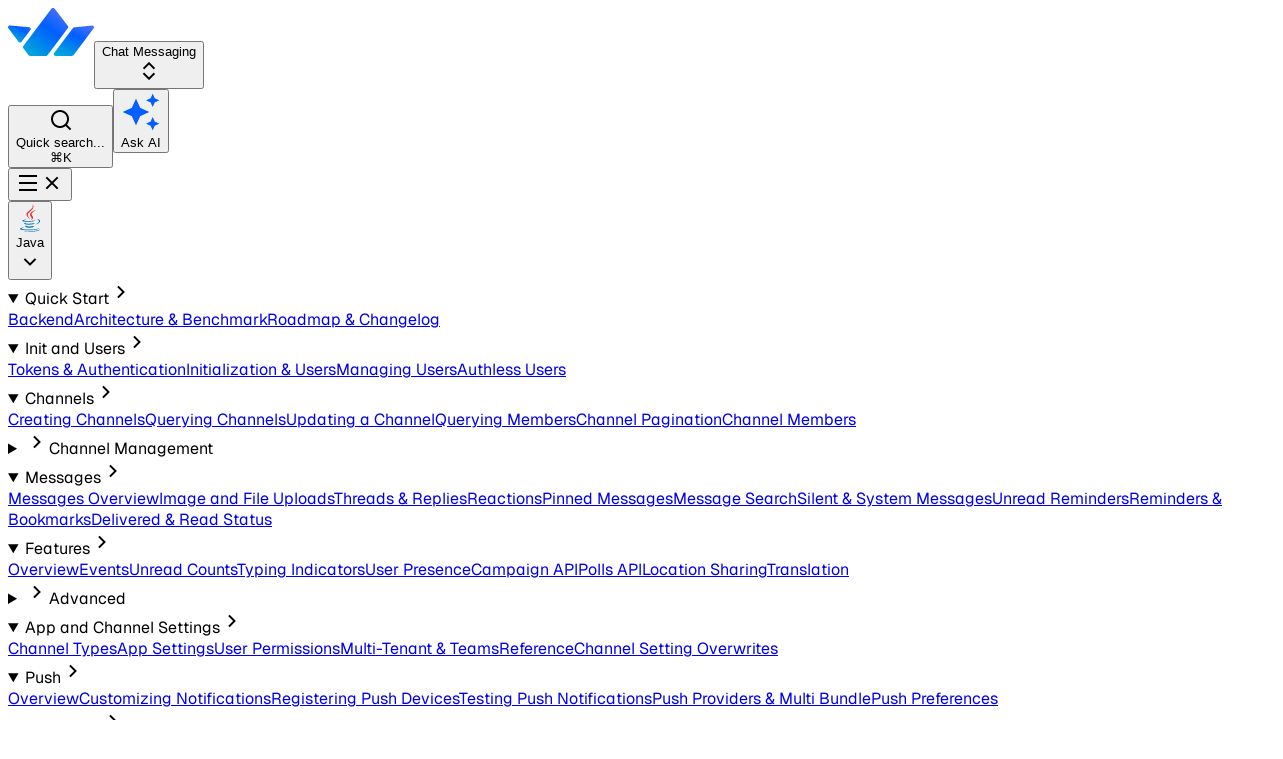

--- FILE ---
content_type: text/html
request_url: https://getstream.io/chat/docs/java/app_setting_overview/?language=java
body_size: 19943
content:
<!DOCTYPE html><link rel="preload" href="/_astro-assets/fonts/Geist[wght].woff2" as="font" crossorigin="" type="font/woff2"><link rel="preload" href="/_astro-assets/fonts/GeistMono[wght].woff2" as="font" crossorigin="" type="font/woff2"><style>
  @font-face {
    font-family: "Geist Sans";
    src: url("/_astro-assets/fonts/Geist[wght].woff2") format("woff2");
    font-weight: 100 900;
    font-style: normal;
    font-display: swap;
  }
  @font-face {
    font-family: "Geist Mono";
    src: url("/_astro-assets/fonts/GeistMono[wght].woff2") format("woff2");
    font-weight: 100 900;
    font-style: normal;
    font-display: swap;
  }
  body {
    font-feature-settings:
      "ss02" on,
      "ss03" on,
      "ss06" on,
      "ss08" on,
      "liga" off;
  }
</style><style>
  html,
  body {
    font-family: "Geist Sans", sans-serif;
  }
  code {
    font-family: "Geist mono";
  }
  main h1,
  main h2,
  main h3,
  main h4,
  main h5,
  main h6 {
    --font-weight-medium: 500;
  }
  strong {
    font-weight: 500 !important;
  }
</style><title>App Settings - Java Chat Messaging Docs</title><link rel="canonical" href="https://getstream.io/chat/docs/java/app_setting_overview/"><html lang="en"> <head><meta charset="utf-8"><link rel="icon" type="image/svg+xml" href="/_astro-assets/stream.svg"><meta name="viewport" content="width=device-width"><link rel="stylesheet" href="/_astro/_path_.D1A44Qgf.css"></head> <body> <script type="module">class w extends HTMLElement{constructor(){super();const r=this,[f]=r.dataset.props.split(","),o=r.querySelector(`[id="trigger:${f}"]`),c=r.querySelector(`[id="menu:${f}"]`),t=r.querySelectorAll('[role="menuitem"]'),v=Array.from(t).map(e=>e.textContent[0].toLowerCase());function s(e){o.setAttribute("aria-expanded",String(e)),o.dataset.state=e?"active":"inactive",c.dataset.state=e?"active":"inactive",c.hidden=!e,e?(t[0].focus(),addEventListener("click",l)):removeEventListener("click",l)}function l(e){r.contains(e.target)||s(!1)}o.addEventListener("keydown",function(e){(e.key==="ArrowDown"||e.key==="ArrowUp")&&(s(!0),t[e.key==="ArrowDown"?0:t.length-1].focus(),e.preventDefault())}),o.addEventListener("click",function(){s(c.hidden)}),t.forEach(function(e,a){e.addEventListener("keydown",function(n){if(n.key==="Escape"||n.key==="Tab"){s(!1),n.key==="Escape"&&o.focus(),n.preventDefault();return}if(/^[a-zA-Z]$/.test(n.key)){const i=n.key.toLowerCase();let u=-1;const d=v.findIndex(function(m,k){if(m===i)return u<0&&(u=k),k>a}),y=d>-1?d:u;y>-1&&t[y].focus(),n.preventDefault()}else{const i={ArrowDown:a+1,ArrowUp:a-1,Home:0,End:t.length-1};n.key in i&&(t[(i[n.key]+t.length)%t.length].focus(),n.preventDefault())}})})}}customElements.define("astro-menu-button",w);</script><script type="module">const s=document.querySelector("#inkeep-triggers"),f=s.querySelectorAll("button"),[l,m]=s.dataset.props.split(","),{placeholder:u}=s.dataset;let t="idle",n=!1,o;const p=()=>{n=!1,o.render({isOpen:!1})},r=()=>{n=!0,o.render({isOpen:!0})},a=document.createElement("div");a.id="inkeepModal";a.style.position="absolute";document.body.appendChild(a);const i={componentType:"CustomTrigger",targetElement:a,properties:{isOpen:!1,onClose:p,onOpen:void 0,baseSettings:{apiKey:"086e793e4823fdfbf4bec68ca844b58db89c205837501368",integrationId:"cm2x7pmv1006l58f1jbq9im3x",organizationId:"org_oNWiLw9LuiOLmRyr",primaryBrandColor:"#005fff",organizationDisplayName:"Stream",filters:{attributes:{$and:[{product:{$in:[l]}},{sdk:{$in:[m,...l==="video"?["api"]:[]]}}]}}},aiChatSettings:{},searchSettings:{placeholder:u},modalSettings:{forceInitialDefaultView:!0}}};function c(){if(t==="loaded"&&(n?p():r()),t==="idle"){t="loading";const e=document.createElement("script");e.type="module",e.src="https://unpkg.com/@inkeep/uikit-js@0.3.20/dist/embed.js",document.body.appendChild(e),e.onload=()=>{o=Inkeep().embed(i),r(),t="loaded"}}}let d="";f.forEach(e=>{e.addEventListener("click",()=>{i.properties.modalSettings.defaultView=e.dataset.view,n===!1&&t==="loaded"&&d!==e.dataset.view&&(o=Inkeep().embed(i)),d=e.dataset.view,c()})});document.addEventListener("keydown",function(e){i.properties.modalSettings.defaultView="SEARCH",d="SEARCH",(e.metaKey||e.ctrlKey)&&e.key==="k"&&(e.preventDefault(),c())});</script><script type="module">class e extends HTMLElement{constructor(){super();const t=this.querySelector("button");t&&t.addEventListener("click",()=>{t.dataset.copy&&(navigator.clipboard.writeText(t.dataset.copy),t.dataset.state="active",setTimeout(()=>{t.dataset.state="inactive"},2e3))})}}customElements.define("llm-copy",e);</script><script type="module">const o=document.querySelectorAll("main h2, main h3"),c=[];o.forEach(t=>{let e=t,n=t;for(;e?.nextElementSibling&&!e.nextElementSibling.tagName.startsWith("H");)e=e.nextElementSibling,e.tagName!=="SCRIPT"&&(n=e);c.push(n)});const i=new Set;function d(){if(i.size===0)return;const t=Array.from(i).map(h=>h.i),e=Math.min(...t),l=Math.max(...t)-e,a=e;document.querySelector("#headings")?.setAttribute("style",`--index: ${l+1}; --offset: ${a}`),document.querySelector(".highlight-decoration")?.scrollTo({top:(a-2)*24,behavior:"smooth"})}const s=new IntersectionObserver(t=>{t.forEach(e=>{const n=o[e.target.i];e.isIntersecting?i.add(n):e.boundingClientRect.top>=65&&i.delete(n),d()})},{rootMargin:"-65px 0px 0px 0px"}),r=new IntersectionObserver(t=>{t.forEach(e=>{const n=o[e.target.i];e.isIntersecting?i.add(n):e.boundingClientRect.top<=65&&i.delete(n),d()})},{rootMargin:"-65px 0px 0px 0px"});o.forEach((t,e)=>{t.i=e,s.observe(t)});c.forEach((t,e)=>{t.i=e,r.observe(t)});addEventListener("hashchange",()=>{s.disconnect(),r.disconnect(),o.forEach((t,e)=>{s.observe(t)}),c.forEach((t,e)=>{r.observe(t)})});</script><script type="module">const e=document.querySelector("#menu-toggle"),t=document.querySelector("#menu")?.parentNode;e?.addEventListener("click",()=>{const c=e.getAttribute("data-state")==="active";e.setAttribute("data-state",c?"inactive":"active"),t?.classList.toggle("hidden"),t?.classList.toggle("flex"),document.body.classList.toggle("overflow-hidden")});</script><header class="fixed z-50 flex h-16 w-full border-b border-neutral-200 bg-white lg:border-none"><div class="flex h-full items-center gap-2 border-neutral-200 px-4 lg:w-64 lg:border-r"><a class="logo" href="https://getstream.io"><img src="/_astro-assets/stream.svg" alt="Stream logo" width="86" height="48" class="mb-1 h-5 w-auto"></a><astro-menu-button data-props="63440" class="relative w-full"><button type="button" id="trigger:63440" aria-controls="menu:63440" aria-expanded="false" aria-haspopup="true" data-state="inactive" class="border-white"><span class="flex text-[15px] font-semibold">Chat Messaging</span><div class="icon ml-auto"><svg viewBox="0 0 24 24" xmlns="http://www.w3.org/2000/svg" width="24" height="24" fill="currentColor" class="remixicon "><path d="M18.2072 9.0428 12.0001 2.83569 5.793 9.0428 7.20721 10.457 12.0001 5.66412 16.793 10.457 18.2072 9.0428ZM5.79285 14.9572 12 21.1643 18.2071 14.9572 16.7928 13.543 12 18.3359 7.20706 13.543 5.79285 14.9572Z"></path></svg></div></button><ul role="menu" id="menu:63440" aria-labelledby="trigger:63440" hidden data-state="inactive"><li role="none" class="bg-neutral-50"><a role="menuitem" href="/chat/docs/react/" tabindex="-1">Chat Messaging</a></li><li role="none"><a role="menuitem" href="/video/docs/react/" tabindex="-1">Video and Audio</a></li><li role="none"><a role="menuitem" href="/activity-feeds/docs/javascript/" tabindex="-1">Activity Feeds</a></li><li role="none"><a role="menuitem" href="/moderation/docs/" tabindex="-1">Moderation</a></li></ul></astro-menu-button></div><div class="flex flex-grow items-center justify-end border-neutral-200 p-4 sm:gap-2 lg:justify-start lg:border-b"><div id="inkeep-triggers" data-props="chat,java" data-placeholder="Search in Java Chat SDK..." class="flex gap-2"><button type="button" data-view="SEARCH" class="flex items-center gap-3 rounded-md border-neutral-200 p-2.5 text-sm text-nowrap text-neutral-500 hover:bg-neutral-100 sm:w-48 sm:border sm:p-2 sm:pr-4 sm:shadow-xs sm:hover:bg-neutral-50" aria-label="Search"><div class="size-5"><svg viewBox="0 0 24 24" xmlns="http://www.w3.org/2000/svg" width="24" height="24" fill="currentColor" class="remixicon "><path d="M18.031 16.6168L22.3137 20.8995L20.8995 22.3137L16.6168 18.031C15.0769 19.263 13.124 20 11 20C6.032 20 2 15.968 2 11C2 6.032 6.032 2 11 2C15.968 2 20 6.032 20 11C20 13.124 19.263 15.0769 18.031 16.6168ZM16.0247 15.8748C17.2475 14.6146 18 12.8956 18 11C18 7.1325 14.8675 4 11 4C7.1325 4 4 7.1325 4 11C4 14.8675 7.1325 18 11 18C12.8956 18 14.6146 17.2475 15.8748 16.0247L16.0247 15.8748Z"></path></svg></div><div class="hidden sm:block">Quick search...</div><span class="ml-auto hidden text-xs font-semibold sm:block">⌘K</span></button><button data-view="AI_CHAT" type="button" class="hidden items-center gap-2 rounded-full border-neutral-200 p-2.5 text-sm font-medium text-nowrap hover:bg-neutral-100 sm:flex sm:border sm:p-2 sm:pr-4 sm:shadow-xs sm:hover:bg-neutral-50"><div class="size-5"><svg xmlns="http://www.w3.org/2000/svg" viewBox="0 0 24 24" fill="#005fff"><path d="M19 9l1.25-2.75L23 5l-2.75-1.25L19 1l-1.25 2.75L15 5l2.75 1.25L19 9zm-7.5.5L9 4 6.5 9.5 1 12l5.5 2.5L9 20l2.5-5.5L17 12l-5.5-2.5zM19 15l-1.25 2.75L15 19l2.75 1.25L19 23l1.25-2.75L23 19l-2.75-1.25L19 15z"></path></svg></div><div class="hidden sm:block">Ask AI</div></button></div><div id="inkeepModal"></div><button id="menu-toggle" class="size-10 rounded p-2 text-neutral-500 hover:cursor-pointer hover:bg-neutral-100 hover:text-neutral-600 lg:hidden" data-state="inactive" aria-label="Toggle Menu"><svg viewBox="0 0 24 24" xmlns="http://www.w3.org/2000/svg" width="24" height="24" fill="currentColor" class="remixicon "><path d="M3 4H21V6H3V4ZM3 11H21V13H3V11ZM3 18H21V20H3V18Z"></path></svg><svg viewBox="0 0 24 24" xmlns="http://www.w3.org/2000/svg" width="24" height="24" fill="currentColor" class="remixicon "><path d="M11.9997 10.5865L16.9495 5.63672L18.3637 7.05093L13.4139 12.0007L18.3637 16.9504L16.9495 18.3646L11.9997 13.4149L7.04996 18.3646L5.63574 16.9504L10.5855 12.0007L5.63574 7.05093L7.04996 5.63672L11.9997 10.5865Z"></path></svg></button></div></header><div class="docs-sidebar fixed top-16 bottom-0 left-0 z-40 hidden w-full flex-col border-r border-neutral-200 bg-white text-sm lg:flex lg:w-64 lg:pt-0"><div class="sticky top-0 z-40 -mb-1 flex flex-col gap-y-2 px-4 lg:pt-0"><astro-menu-button data-props="63441" class="wide"><button type="button" id="trigger:63441" aria-controls="menu:63441" aria-expanded="false" aria-haspopup="true" data-state="inactive" class="shadow-xs"><img src="/_astro-assets/icons/java.svg" alt="java logo">Java<div class="icon ml-auto"><svg viewBox="0 0 24 24" xmlns="http://www.w3.org/2000/svg" width="24" height="24" fill="currentColor" class="remixicon "><path d="M11.9999 13.1714L16.9497 8.22168L18.3639 9.63589L11.9999 15.9999L5.63599 9.63589L7.0502 8.22168L11.9999 13.1714Z"></path></svg></div></button><ul role="menu" id="menu:63441" aria-labelledby="trigger:63441" hidden data-state="inactive"><div><div class="heading">UI Components</div><div class="list"><li role="none"><a role="menuitem" href="/chat/docs/sdk/react/" tabindex="-1"><img src="/_astro-assets/icons/react.svg" alt="react logo" loading="lazy">React<div class="icon ml-auto"><svg viewBox="0 0 24 24" xmlns="http://www.w3.org/2000/svg" width="24" height="24" fill="currentColor" class="remixicon "><path d="M13.1717 12.0007L8.22192 7.05093L9.63614 5.63672L16.0001 12.0007L9.63614 18.3646L8.22192 16.9504L13.1717 12.0007Z"></path></svg></div></a></li><li role="none"><a role="menuitem" href="/chat/docs/sdk/ios/" tabindex="-1"><img src="/_astro-assets/icons/ios.svg" alt="ios logo" loading="lazy">iOS<div class="icon ml-auto"><svg viewBox="0 0 24 24" xmlns="http://www.w3.org/2000/svg" width="24" height="24" fill="currentColor" class="remixicon "><path d="M13.1717 12.0007L8.22192 7.05093L9.63614 5.63672L16.0001 12.0007L9.63614 18.3646L8.22192 16.9504L13.1717 12.0007Z"></path></svg></div></a></li><li role="none"><a role="menuitem" href="/chat/docs/sdk/android/" tabindex="-1"><img src="/_astro-assets/icons/android.svg" alt="android logo" loading="lazy">Android<div class="icon ml-auto"><svg viewBox="0 0 24 24" xmlns="http://www.w3.org/2000/svg" width="24" height="24" fill="currentColor" class="remixicon "><path d="M13.1717 12.0007L8.22192 7.05093L9.63614 5.63672L16.0001 12.0007L9.63614 18.3646L8.22192 16.9504L13.1717 12.0007Z"></path></svg></div></a></li><li role="none"><a role="menuitem" href="/chat/docs/sdk/react-native/" tabindex="-1"><img src="/_astro-assets/icons/react.svg" alt="react logo" loading="lazy">React Native<div class="icon ml-auto"><svg viewBox="0 0 24 24" xmlns="http://www.w3.org/2000/svg" width="24" height="24" fill="currentColor" class="remixicon "><path d="M13.1717 12.0007L8.22192 7.05093L9.63614 5.63672L16.0001 12.0007L9.63614 18.3646L8.22192 16.9504L13.1717 12.0007Z"></path></svg></div></a></li><li role="none"><a role="menuitem" href="/chat/docs/sdk/flutter/" tabindex="-1"><img src="/_astro-assets/icons/flutter.svg" alt="flutter logo" loading="lazy">Flutter<div class="icon ml-auto"><svg viewBox="0 0 24 24" xmlns="http://www.w3.org/2000/svg" width="24" height="24" fill="currentColor" class="remixicon "><path d="M13.1717 12.0007L8.22192 7.05093L9.63614 5.63672L16.0001 12.0007L9.63614 18.3646L8.22192 16.9504L13.1717 12.0007Z"></path></svg></div></a></li><li role="none"><a role="menuitem" href="/chat/docs/sdk/angular/" tabindex="-1"><img src="/_astro-assets/icons/angular.svg" alt="angular logo" loading="lazy">Angular<div class="icon ml-auto"><svg viewBox="0 0 24 24" xmlns="http://www.w3.org/2000/svg" width="24" height="24" fill="currentColor" class="remixicon "><path d="M13.1717 12.0007L8.22192 7.05093L9.63614 5.63672L16.0001 12.0007L9.63614 18.3646L8.22192 16.9504L13.1717 12.0007Z"></path></svg></div></a></li></div></div><div><div class="heading">Client Side SDKs</div><div class="list"><li role="none"><a role="menuitem" href="/chat/docs/react/" tabindex="-1"><img src="/_astro-assets/icons/react.svg" alt="react logo" loading="lazy">React<div class="icon ml-auto"><svg viewBox="0 0 24 24" xmlns="http://www.w3.org/2000/svg" width="24" height="24" fill="currentColor" class="remixicon "><path d="M13.1717 12.0007L8.22192 7.05093L9.63614 5.63672L16.0001 12.0007L9.63614 18.3646L8.22192 16.9504L13.1717 12.0007Z"></path></svg></div></a></li><li role="none"><a role="menuitem" href="/chat/docs/ios-swift/" tabindex="-1"><img src="/_astro-assets/icons/ios.svg" alt="ios logo" loading="lazy">iOS<div class="icon ml-auto"><svg viewBox="0 0 24 24" xmlns="http://www.w3.org/2000/svg" width="24" height="24" fill="currentColor" class="remixicon "><path d="M13.1717 12.0007L8.22192 7.05093L9.63614 5.63672L16.0001 12.0007L9.63614 18.3646L8.22192 16.9504L13.1717 12.0007Z"></path></svg></div></a></li><li role="none"><a role="menuitem" href="/chat/docs/android/" tabindex="-1"><img src="/_astro-assets/icons/android.svg" alt="android logo" loading="lazy">Android<div class="icon ml-auto"><svg viewBox="0 0 24 24" xmlns="http://www.w3.org/2000/svg" width="24" height="24" fill="currentColor" class="remixicon "><path d="M13.1717 12.0007L8.22192 7.05093L9.63614 5.63672L16.0001 12.0007L9.63614 18.3646L8.22192 16.9504L13.1717 12.0007Z"></path></svg></div></a></li><li role="none"><a role="menuitem" href="/chat/docs/react-native/" tabindex="-1"><img src="/_astro-assets/icons/react.svg" alt="react logo" loading="lazy">React Native<div class="icon ml-auto"><svg viewBox="0 0 24 24" xmlns="http://www.w3.org/2000/svg" width="24" height="24" fill="currentColor" class="remixicon "><path d="M13.1717 12.0007L8.22192 7.05093L9.63614 5.63672L16.0001 12.0007L9.63614 18.3646L8.22192 16.9504L13.1717 12.0007Z"></path></svg></div></a></li><li role="none"><a role="menuitem" href="/chat/docs/flutter-dart/" tabindex="-1"><img src="/_astro-assets/icons/flutter.svg" alt="flutter logo" loading="lazy">Flutter<div class="icon ml-auto"><svg viewBox="0 0 24 24" xmlns="http://www.w3.org/2000/svg" width="24" height="24" fill="currentColor" class="remixicon "><path d="M13.1717 12.0007L8.22192 7.05093L9.63614 5.63672L16.0001 12.0007L9.63614 18.3646L8.22192 16.9504L13.1717 12.0007Z"></path></svg></div></a></li><li role="none"><a role="menuitem" href="/chat/docs/javascript/" tabindex="-1"><img src="/_astro-assets/icons/javascript.svg" alt="javascript logo" loading="lazy">JavaScript<div class="icon ml-auto"><svg viewBox="0 0 24 24" xmlns="http://www.w3.org/2000/svg" width="24" height="24" fill="currentColor" class="remixicon "><path d="M13.1717 12.0007L8.22192 7.05093L9.63614 5.63672L16.0001 12.0007L9.63614 18.3646L8.22192 16.9504L13.1717 12.0007Z"></path></svg></div></a></li><li role="none"><a role="menuitem" href="/chat/docs/unity/" tabindex="-1"><img src="/_astro-assets/icons/unity.svg" alt="unity logo" loading="lazy">Unity<div class="icon ml-auto"><svg viewBox="0 0 24 24" xmlns="http://www.w3.org/2000/svg" width="24" height="24" fill="currentColor" class="remixicon "><path d="M13.1717 12.0007L8.22192 7.05093L9.63614 5.63672L16.0001 12.0007L9.63614 18.3646L8.22192 16.9504L13.1717 12.0007Z"></path></svg></div></a></li><li role="none"><a role="menuitem" href="/chat/docs/unreal/" tabindex="-1"><img src="/_astro-assets/icons/unreal.svg" alt="unreal logo" loading="lazy">Unreal<div class="icon ml-auto"><svg viewBox="0 0 24 24" xmlns="http://www.w3.org/2000/svg" width="24" height="24" fill="currentColor" class="remixicon "><path d="M13.1717 12.0007L8.22192 7.05093L9.63614 5.63672L16.0001 12.0007L9.63614 18.3646L8.22192 16.9504L13.1717 12.0007Z"></path></svg></div></a></li></div></div><div><div class="heading">Server Side SDKs</div><div class="list"><li role="none"><a role="menuitem" href="/chat/docs/node/" tabindex="-1"><img src="/_astro-assets/icons/node.svg" alt="node logo" loading="lazy">Node<div class="icon ml-auto"><svg viewBox="0 0 24 24" xmlns="http://www.w3.org/2000/svg" width="24" height="24" fill="currentColor" class="remixicon "><path d="M13.1717 12.0007L8.22192 7.05093L9.63614 5.63672L16.0001 12.0007L9.63614 18.3646L8.22192 16.9504L13.1717 12.0007Z"></path></svg></div></a></li><li role="none"><a role="menuitem" href="/chat/docs/python/" tabindex="-1"><img src="/_astro-assets/icons/python.svg" alt="python logo" loading="lazy">Python<div class="icon ml-auto"><svg viewBox="0 0 24 24" xmlns="http://www.w3.org/2000/svg" width="24" height="24" fill="currentColor" class="remixicon "><path d="M13.1717 12.0007L8.22192 7.05093L9.63614 5.63672L16.0001 12.0007L9.63614 18.3646L8.22192 16.9504L13.1717 12.0007Z"></path></svg></div></a></li><li role="none"><a role="menuitem" href="/chat/docs/ruby/" tabindex="-1"><img src="/_astro-assets/icons/ruby.svg" alt="ruby logo" loading="lazy">Ruby<div class="icon ml-auto"><svg viewBox="0 0 24 24" xmlns="http://www.w3.org/2000/svg" width="24" height="24" fill="currentColor" class="remixicon "><path d="M13.1717 12.0007L8.22192 7.05093L9.63614 5.63672L16.0001 12.0007L9.63614 18.3646L8.22192 16.9504L13.1717 12.0007Z"></path></svg></div></a></li><li role="none"><a role="menuitem" href="/chat/docs/php/" tabindex="-1"><img src="/_astro-assets/icons/php.svg" alt="php logo" loading="lazy">PHP<div class="icon ml-auto"><svg viewBox="0 0 24 24" xmlns="http://www.w3.org/2000/svg" width="24" height="24" fill="currentColor" class="remixicon "><path d="M13.1717 12.0007L8.22192 7.05093L9.63614 5.63672L16.0001 12.0007L9.63614 18.3646L8.22192 16.9504L13.1717 12.0007Z"></path></svg></div></a></li><li role="none" class="active"><a role="menuitem" href="/chat/docs/java/" tabindex="-1"><img src="/_astro-assets/icons/java.svg" alt="java logo" loading="lazy">Java<div class="icon ml-auto"><svg viewBox="0 0 24 24" xmlns="http://www.w3.org/2000/svg" width="24" height="24" fill="currentColor" class="remixicon "><path d="M13.1717 12.0007L8.22192 7.05093L9.63614 5.63672L16.0001 12.0007L9.63614 18.3646L8.22192 16.9504L13.1717 12.0007Z"></path></svg></div></a></li><li role="none"><a role="menuitem" href="/chat/docs/dotnet-csharp/" tabindex="-1"><img src="/_astro-assets/icons/dot-net.svg" alt="dot-net logo" loading="lazy">.NET<div class="icon ml-auto"><svg viewBox="0 0 24 24" xmlns="http://www.w3.org/2000/svg" width="24" height="24" fill="currentColor" class="remixicon "><path d="M13.1717 12.0007L8.22192 7.05093L9.63614 5.63672L16.0001 12.0007L9.63614 18.3646L8.22192 16.9504L13.1717 12.0007Z"></path></svg></div></a></li><li role="none"><a role="menuitem" href="/chat/docs/go-golang/" tabindex="-1"><img src="/_astro-assets/icons/go.svg" alt="go logo" loading="lazy">Go<div class="icon ml-auto"><svg viewBox="0 0 24 24" xmlns="http://www.w3.org/2000/svg" width="24" height="24" fill="currentColor" class="remixicon "><path d="M13.1717 12.0007L8.22192 7.05093L9.63614 5.63672L16.0001 12.0007L9.63614 18.3646L8.22192 16.9504L13.1717 12.0007Z"></path></svg></div></a></li><li role="none"><a role="menuitem" href="https://getstream.github.io/protocol/?urls.primaryName=Chat" tabindex="-1"><img src="/_astro-assets/icons/api.svg" alt="api logo" loading="lazy">REST</a></li></div></div></ul></astro-menu-button></div><nav class="docs-sidebar-nav" id="menu"><details class="list__section" open><summary class="list__section-title spacer nav-button docs-sidebar-trigger"><span class="spacer__content">Quick Start</span><span class="spacer__trail disclosure__trigger-icon"><svg viewBox="0 0 24 24" xmlns="http://www.w3.org/2000/svg" width="24" height="24" fill="currentColor" class="remixicon "><path d="M13.1717 12.0007L8.22192 7.05093L9.63614 5.63672L16.0001 12.0007L9.63614 18.3646L8.22192 16.9504L13.1717 12.0007Z"></path></svg></span></summary><div class="list__section-content"><a href="/chat/docs/java/" class="list__item spacer nav-button"><span class="spacer__content">Backend</span></a><a href="/chat/docs/java/architecture-and-benchmark/" class="list__item spacer nav-button"><span class="spacer__content">Architecture &amp; Benchmark</span></a><a href="/chat/docs/java/roadmap_and_changelog/" class="list__item spacer nav-button"><span class="spacer__content">Roadmap &amp; Changelog</span></a></div></details><details class="list__section" open><summary class="list__section-title spacer nav-button docs-sidebar-trigger"><span class="spacer__content">Init and Users</span><span class="spacer__trail disclosure__trigger-icon"><svg viewBox="0 0 24 24" xmlns="http://www.w3.org/2000/svg" width="24" height="24" fill="currentColor" class="remixicon "><path d="M13.1717 12.0007L8.22192 7.05093L9.63614 5.63672L16.0001 12.0007L9.63614 18.3646L8.22192 16.9504L13.1717 12.0007Z"></path></svg></span></summary><div class="list__section-content"><a href="/chat/docs/java/tokens_and_authentication/" class="list__item spacer nav-button"><span class="spacer__content">Tokens &amp; Authentication</span></a><a href="/chat/docs/java/init_and_users/" class="list__item spacer nav-button"><span class="spacer__content">Initialization &amp; Users</span></a><a href="/chat/docs/java/update_users/" class="list__item spacer nav-button"><span class="spacer__content">Managing Users</span></a><a href="/chat/docs/java/authless_users/" class="list__item spacer nav-button"><span class="spacer__content">Authless Users</span></a></div></details><details class="list__section" open><summary class="list__section-title spacer nav-button docs-sidebar-trigger"><span class="spacer__content">Channels</span><span class="spacer__trail disclosure__trigger-icon"><svg viewBox="0 0 24 24" xmlns="http://www.w3.org/2000/svg" width="24" height="24" fill="currentColor" class="remixicon "><path d="M13.1717 12.0007L8.22192 7.05093L9.63614 5.63672L16.0001 12.0007L9.63614 18.3646L8.22192 16.9504L13.1717 12.0007Z"></path></svg></span></summary><div class="list__section-content"><a href="/chat/docs/java/creating_channels/" class="list__item spacer nav-button"><span class="spacer__content">Creating Channels</span></a><a href="/chat/docs/java/query_channels/" class="list__item spacer nav-button"><span class="spacer__content">Querying Channels</span></a><a href="/chat/docs/java/channel_update/" class="list__item spacer nav-button"><span class="spacer__content">Updating a Channel</span></a><a href="/chat/docs/java/query_members/" class="list__item spacer nav-button"><span class="spacer__content">Querying Members</span></a><a href="/chat/docs/java/channel_pagination/" class="list__item spacer nav-button"><span class="spacer__content">Channel Pagination</span></a><a href="/chat/docs/java/channel_members/" class="list__item spacer nav-button"><span class="spacer__content">Channel Members</span></a><details class="list__section"><summary class="list__item spacer nav-button docs-sidebar-trigger"><span class="spacer__lead disclosure__trigger-icon"><svg viewBox="0 0 24 24" xmlns="http://www.w3.org/2000/svg" width="24" height="24" fill="currentColor" class="remixicon "><path d="M13.1717 12.0007L8.22192 7.05093L9.63614 5.63672L16.0001 12.0007L9.63614 18.3646L8.22192 16.9504L13.1717 12.0007Z"></path></svg></span><span class="spacer__content">Channel Management</span></summary><div class="list__section-content"><a href="/chat/docs/java/channel_management/" class="list__item spacer nav-button"><span class="spacer__content">Overview</span></a><a href="/chat/docs/java/archiving_channels/" class="list__item spacer nav-button"><span class="spacer__content">Archiving Channels</span></a><a href="/chat/docs/java/pinning_channels/" class="list__item spacer nav-button"><span class="spacer__content">Pinning Channels</span></a><a href="/chat/docs/java/muting_channels/" class="list__item spacer nav-button"><span class="spacer__content">Muting Channels</span></a><a href="/chat/docs/java/hiding_channels/" class="list__item spacer nav-button"><span class="spacer__content">Hiding Channels</span></a><a href="/chat/docs/java/disabling_channels/" class="list__item spacer nav-button"><span class="spacer__content">Disabling Channels</span></a><a href="/chat/docs/java/channel_delete/" class="list__item spacer nav-button"><span class="spacer__content">Deleting Channels</span></a><a href="/chat/docs/java/freezing_channels/" class="list__item spacer nav-button"><span class="spacer__content">Freezing Channels</span></a><a href="/chat/docs/java/truncate_channel/" class="list__item spacer nav-button"><span class="spacer__content">Truncate Channel</span></a><a href="/chat/docs/java/channel_invites/" class="list__item spacer nav-button"><span class="spacer__content">Invites</span></a></div></details></div></details><details class="list__section" open><summary class="list__section-title spacer nav-button docs-sidebar-trigger"><span class="spacer__content">Messages</span><span class="spacer__trail disclosure__trigger-icon"><svg viewBox="0 0 24 24" xmlns="http://www.w3.org/2000/svg" width="24" height="24" fill="currentColor" class="remixicon "><path d="M13.1717 12.0007L8.22192 7.05093L9.63614 5.63672L16.0001 12.0007L9.63614 18.3646L8.22192 16.9504L13.1717 12.0007Z"></path></svg></span></summary><div class="list__section-content"><a href="/chat/docs/java/send_message/" class="list__item spacer nav-button"><span class="spacer__content">Messages Overview</span></a><a href="/chat/docs/java/file_uploads/" class="list__item spacer nav-button"><span class="spacer__content">Image and File Uploads</span></a><a href="/chat/docs/java/threads/" class="list__item spacer nav-button"><span class="spacer__content">Threads &amp; Replies</span></a><a href="/chat/docs/java/send_reaction/" class="list__item spacer nav-button"><span class="spacer__content">Reactions</span></a><a href="/chat/docs/java/pinned_messages/" class="list__item spacer nav-button"><span class="spacer__content">Pinned Messages</span></a><a href="/chat/docs/java/search/" class="list__item spacer nav-button"><span class="spacer__content">Message Search</span></a><a href="/chat/docs/java/silent_messages/" class="list__item spacer nav-button"><span class="spacer__content">Silent &amp; System Messages</span></a><a href="/chat/docs/java/unread-reminders/" class="list__item spacer nav-button"><span class="spacer__content">Unread Reminders</span></a><a href="/chat/docs/java/message_reminders/" class="list__item spacer nav-button"><span class="spacer__content">Reminders &amp; Bookmarks</span></a><a href="/chat/docs/java/message-delivery-and-read-status/" class="list__item spacer nav-button"><span class="spacer__content">Delivered &amp; Read Status</span></a></div></details><details class="list__section" open><summary class="list__section-title spacer nav-button docs-sidebar-trigger"><span class="spacer__content">Features</span><span class="spacer__trail disclosure__trigger-icon"><svg viewBox="0 0 24 24" xmlns="http://www.w3.org/2000/svg" width="24" height="24" fill="currentColor" class="remixicon "><path d="M13.1717 12.0007L8.22192 7.05093L9.63614 5.63672L16.0001 12.0007L9.63614 18.3646L8.22192 16.9504L13.1717 12.0007Z"></path></svg></span></summary><div class="list__section-content"><a href="/chat/docs/java/features_overview/" class="list__item spacer nav-button"><span class="spacer__content">Overview</span></a><a href="/chat/docs/java/event_object/" class="list__item spacer nav-button"><span class="spacer__content">Events</span></a><a href="/chat/docs/java/unread/" class="list__item spacer nav-button"><span class="spacer__content">Unread Counts</span></a><a href="/chat/docs/java/typing_indicators/" class="list__item spacer nav-button"><span class="spacer__content">Typing Indicators</span></a><a href="/chat/docs/java/presence_format/" class="list__item spacer nav-button"><span class="spacer__content">User Presence</span></a><a href="/chat/docs/java/campaign_api/" class="list__item spacer nav-button"><span class="spacer__content">Campaign API</span></a><a href="/chat/docs/java/polls_api/" class="list__item spacer nav-button"><span class="spacer__content">Polls API</span></a><a href="/chat/docs/java/location_sharing/" class="list__item spacer nav-button"><span class="spacer__content">Location Sharing</span></a><a href="/chat/docs/java/translation/" class="list__item spacer nav-button"><span class="spacer__content">Translation</span></a><details class="list__section"><summary class="list__item spacer nav-button docs-sidebar-trigger"><span class="spacer__lead disclosure__trigger-icon"><svg viewBox="0 0 24 24" xmlns="http://www.w3.org/2000/svg" width="24" height="24" fill="currentColor" class="remixicon "><path d="M13.1717 12.0007L8.22192 7.05093L9.63614 5.63672L16.0001 12.0007L9.63614 18.3646L8.22192 16.9504L13.1717 12.0007Z"></path></svg></span><span class="spacer__content">Advanced</span></summary><div class="list__section-content"><a href="/chat/docs/java/slow_mode/" class="list__item spacer nav-button"><span class="spacer__content">Slow Mode &amp; Throttling</span></a><a href="/chat/docs/java/drafts/" class="list__item spacer nav-button"><span class="spacer__content">Draft Messages</span></a><a href="/chat/docs/java/private_messaging/" class="list__item spacer nav-button"><span class="spacer__content">Restricted Message Delivery</span></a><a href="/chat/docs/java/user_average_response_time/" class="list__item spacer nav-button"><span class="spacer__content">User Average Response Time</span></a><a href="/chat/docs/java/pending_messages/" class="list__item spacer nav-button"><span class="spacer__content">Pending Messages</span></a><a href="/chat/docs/java/dynamic_partitioning/" class="list__item spacer nav-button"><span class="spacer__content">Dynamic Partitioning</span></a><a href="/chat/docs/java/audit_logs/" class="list__item spacer nav-button"><span class="spacer__content">Audit Logs</span></a></div></details></div></details><details class="list__section" open><summary class="list__section-title spacer nav-button docs-sidebar-trigger"><span class="spacer__content">App and Channel Settings</span><span class="spacer__trail disclosure__trigger-icon"><svg viewBox="0 0 24 24" xmlns="http://www.w3.org/2000/svg" width="24" height="24" fill="currentColor" class="remixicon "><path d="M13.1717 12.0007L8.22192 7.05093L9.63614 5.63672L16.0001 12.0007L9.63614 18.3646L8.22192 16.9504L13.1717 12.0007Z"></path></svg></span></summary><div class="list__section-content"><a href="/chat/docs/java/channel_features/" class="list__item spacer nav-button"><span class="spacer__content">Channel Types</span></a><a href="/chat/docs/java/app_setting_overview/" class="list__item spacer nav-button active"><span class="spacer__content">App Settings</span></a><a href="/chat/docs/java/chat_permission_policies/" class="list__item spacer nav-button"><span class="spacer__content">User Permissions</span></a><a href="/chat/docs/java/multi_tenant_chat/" class="list__item spacer nav-button"><span class="spacer__content">Multi-Tenant &amp; Teams</span></a><a href="/chat/docs/java/permissions_reference/" class="list__item spacer nav-button"><span class="spacer__content">Reference</span></a><a href="/chat/docs/java/channel-level_settings/" class="list__item spacer nav-button"><span class="spacer__content">Channel Setting Overwrites</span></a></div></details><details class="list__section" open><summary class="list__section-title spacer nav-button docs-sidebar-trigger"><span class="spacer__content">Push</span><span class="spacer__trail disclosure__trigger-icon"><svg viewBox="0 0 24 24" xmlns="http://www.w3.org/2000/svg" width="24" height="24" fill="currentColor" class="remixicon "><path d="M13.1717 12.0007L8.22192 7.05093L9.63614 5.63672L16.0001 12.0007L9.63614 18.3646L8.22192 16.9504L13.1717 12.0007Z"></path></svg></span></summary><div class="list__section-content"><a href="/chat/docs/java/push_introduction/" class="list__item spacer nav-button"><span class="spacer__content">Overview</span></a><a href="/chat/docs/java/push_template/" class="list__item spacer nav-button"><span class="spacer__content">Customizing Notifications</span></a><a href="/chat/docs/java/push_devices/" class="list__item spacer nav-button"><span class="spacer__content">Registering Push Devices</span></a><a href="/chat/docs/java/push_test/" class="list__item spacer nav-button"><span class="spacer__content">Testing Push Notifications</span></a><a href="/chat/docs/java/push_providers_and_multi_bundle/" class="list__item spacer nav-button"><span class="spacer__content">Push Providers &amp; Multi Bundle</span></a><a href="/chat/docs/java/push_preferences/" class="list__item spacer nav-button"><span class="spacer__content">Push Preferences</span></a></div></details><details class="list__section" open><summary class="list__section-title spacer nav-button docs-sidebar-trigger"><span class="spacer__content">Webhooks</span><span class="spacer__trail disclosure__trigger-icon"><svg viewBox="0 0 24 24" xmlns="http://www.w3.org/2000/svg" width="24" height="24" fill="currentColor" class="remixicon "><path d="M13.1717 12.0007L8.22192 7.05093L9.63614 5.63672L16.0001 12.0007L9.63614 18.3646L8.22192 16.9504L13.1717 12.0007Z"></path></svg></span></summary><div class="list__section-content"><details class="list__section"><summary class="list__item spacer nav-button docs-sidebar-trigger"><span class="spacer__lead disclosure__trigger-icon"><svg viewBox="0 0 24 24" xmlns="http://www.w3.org/2000/svg" width="24" height="24" fill="currentColor" class="remixicon "><path d="M13.1717 12.0007L8.22192 7.05093L9.63614 5.63672L16.0001 12.0007L9.63614 18.3646L8.22192 16.9504L13.1717 12.0007Z"></path></svg></span><span class="spacer__content">Webhooks Overview</span></summary><div class="list__section-content"><a href="/chat/docs/java/webhooks_overview/" class="list__item spacer nav-button"><span class="spacer__content">Webhooks Overview</span></a><a href="/chat/docs/java/before_message_send_webhook/" class="list__item spacer nav-button"><span class="spacer__content">Before Message Send Webhook</span></a><a href="/chat/docs/java/custom_commands_webhook/" class="list__item spacer nav-button"><span class="spacer__content">Custom Commands Webhook</span></a></div></details><a href="/chat/docs/java/webhook_events/" class="list__item spacer nav-button"><span class="spacer__content">Events</span></a><a href="/chat/docs/java/sqs/" class="list__item spacer nav-button"><span class="spacer__content">SQS</span></a><a href="/chat/docs/java/sns/" class="list__item spacer nav-button"><span class="spacer__content">SNS</span></a></div></details><details class="list__section" open><summary class="list__section-title spacer nav-button docs-sidebar-trigger"><span class="spacer__content">Migrating</span><span class="spacer__trail disclosure__trigger-icon"><svg viewBox="0 0 24 24" xmlns="http://www.w3.org/2000/svg" width="24" height="24" fill="currentColor" class="remixicon "><path d="M13.1717 12.0007L8.22192 7.05093L9.63614 5.63672L16.0001 12.0007L9.63614 18.3646L8.22192 16.9504L13.1717 12.0007Z"></path></svg></span></summary><div class="list__section-content"><a href="/chat/docs/java/migrating_from_sendbird/" class="list__item spacer nav-button"><span class="spacer__content">Migration Guide</span></a><a href="/chat/docs/java/import/" class="list__item spacer nav-button"><span class="spacer__content">Importing Data</span></a><a href="/chat/docs/java/exporting_channels/" class="list__item spacer nav-button"><span class="spacer__content">Exporting Data</span></a></div></details><details class="list__section" open><summary class="list__section-title spacer nav-button docs-sidebar-trigger"><span class="spacer__content">Debugging and CLI</span><span class="spacer__trail disclosure__trigger-icon"><svg viewBox="0 0 24 24" xmlns="http://www.w3.org/2000/svg" width="24" height="24" fill="currentColor" class="remixicon "><path d="M13.1717 12.0007L8.22192 7.05093L9.63614 5.63672L16.0001 12.0007L9.63614 18.3646L8.22192 16.9504L13.1717 12.0007Z"></path></svg></span></summary><div class="list__section-content"><a href="/chat/docs/java/cli_introduction/" class="list__item spacer nav-button"><span class="spacer__content">Stream CLI</span></a><a href="/chat/docs/java/push_-_common_issues_and_faq/" class="list__item spacer nav-button"><span class="spacer__content">Push - Common Issues &amp; FAQ</span></a><a href="/chat/docs/java/api_errors_response/" class="list__item spacer nav-button"><span class="spacer__content">API Error Codes</span></a><a href="/chat/docs/java/rate_limits/" class="list__item spacer nav-button"><span class="spacer__content">Rate Limits</span></a><a href="/chat/docs/java/datadog_integration/" class="list__item spacer nav-button"><span class="spacer__content">Datadog Integration</span></a></div></details><details class="list__section" open><summary class="list__section-title spacer nav-button docs-sidebar-trigger"><span class="spacer__content">Best Practices</span><span class="spacer__trail disclosure__trigger-icon"><svg viewBox="0 0 24 24" xmlns="http://www.w3.org/2000/svg" width="24" height="24" fill="currentColor" class="remixicon "><path d="M13.1717 12.0007L8.22192 7.05093L9.63614 5.63672L16.0001 12.0007L9.63614 18.3646L8.22192 16.9504L13.1717 12.0007Z"></path></svg></span></summary><div class="list__section-content"><a href="/chat/docs/java/best_practices/" class="list__item spacer nav-button"><span class="spacer__content">Overview</span></a><a href="/chat/docs/java/moderation/" class="list__item spacer nav-button"><span class="spacer__content">Moderation for Chat</span></a><a href="/chat/docs/java/marketplace_best_practices/" class="list__item spacer nav-button"><span class="spacer__content">Marketplace Apps</span></a><a href="/chat/docs/java/livestream_best_practices/" class="list__item spacer nav-button"><span class="spacer__content">Livestream and Live shopping</span></a><a href="/chat/docs/java/gdpr/" class="list__item spacer nav-button"><span class="spacer__content">GDPR Compliance</span></a><a href="/chat/docs/java/query_syntax_operators/" class="list__item spacer nav-button"><span class="spacer__content">Query Syntax Operators</span></a></div></details></nav></div><script id="chat-java-details">const detailsStorageKey = document.currentScript.id;const menuElement = document.querySelector("#menu");const detailsElements = menuElement?.querySelectorAll("details") || [];detailsElements.forEach((details, index) => {details.addEventListener("toggle", () => {const openStates = JSON.parse(sessionStorage.getItem(detailsStorageKey) || "{}");openStates[index] = details.open;sessionStorage.setItem(detailsStorageKey, JSON.stringify(openStates));});});const savedStates = sessionStorage.getItem(detailsStorageKey);if (savedStates) {try {const openStates = JSON.parse(savedStates);detailsElements.forEach((details, index) => {if (openStates[index] === true) {details.open = true;}});} catch (e) {}}</script><script id="chat-java">const storageKey = document.currentScript.id;const menu = document.querySelector("#menu");let firstScroll = true;const savedScrollTop = sessionStorage.getItem(storageKey);if (savedScrollTop) {menu.style.overflow = "hidden";menu.scrollTo({ top: parseInt(savedScrollTop), behavior: "instant" });menu.style.overflow = "";}menu.addEventListener("scroll", () => {if (firstScroll) {firstScroll = false;return;}sessionStorage.setItem(storageKey, menu.scrollTop);});</script><div class="py-16 lg:pl-64"><div class="mx-6 lg:mx-12"><main class="mx-auto flex max-w-[800px] gap-x-16 pt-6 md:pt-16 xl:max-w-[1120px]"><script type="module">const u=[],[g,v]=[a=>u.push(a),a=>u.forEach(s=>s(a))];class E extends HTMLElement{constructor(){super();const s=this,[d,h,b]=s.dataset.props.split(","),i=[...s.querySelectorAll(`[id^="tab:${d}"]`)],p=[...s.querySelectorAll(`[id^="tabpanel:${d}"]`)],{length:c}=i,l=!h;let r=0;const A={[l?"ArrowRight":"ArrowDown"]:o=>(o+1)%c,[l?"ArrowLeft":"ArrowUp"]:o=>(o-1+c)%c,Home:()=>0,End:()=>c-1};function f(o){const n=i.find(t=>t.id.endsWith(o));n&&(p.forEach(t=>{const e=t.id!==n.getAttribute("aria-controls");t.hidden=e,t.dataset.state=e?"inactive":"active"}),i.forEach(t=>{const e=t===n;t.setAttribute("aria-selected",String(e)),t.setAttribute("tabindex",e?"0":"-1"),t.dataset.state=e?"active":"inactive"}),r!==0&&(scrollTo({top:scrollY+s.getBoundingClientRect().top-r}),r=0))}i.forEach((o,n)=>{o.addEventListener("keydown",t=>{const e=A[t.key]?.(n)??n;e!==n&&(t.preventDefault(),i[e].focus())}),o.addEventListener(b,()=>{const t=i[n].id.split(":")[2];r=s.getBoundingClientRect().top,isNaN(Number(t))?v(t):f(t)})}),g(f)}}customElements.define("astro-tabs",E);</script><div class="max-w-full"><ul class="mx-auto mb-8 hidden text-sm text-neutral-600 md:flex"><li class="flex items-center"><a href="/chat/" class="hover:text-blue-600">Chat Messaging</a><div class="mx-2 text-neutral-400">/</div></li><li class="flex items-center"><a href="/chat/docs/" class="hover:text-blue-600">Docs</a><div class="mx-2 text-neutral-400">/</div></li><li class="flex items-center"><a href="/chat/docs/java/" class="hover:text-blue-600">Java</a><div class="mx-2 text-neutral-400">/</div></li><li class="flex items-center"><a href="/chat/docs/java/app_setting_overview/" class="hover:text-blue-600 font-medium text-neutral-900">App Settings</a></li></ul><script type="application/ld+json">{"@context":"https://schema.org","@type":"BreadcrumbList","itemListElement":[{"@type":"ListItem","position":1,"name":"Chat Messaging","item":"/chat/"},{"@type":"ListItem","position":2,"name":"Docs","item":"/chat/docs/"},{"@type":"ListItem","position":3,"name":"Java","item":"/chat/docs/java/"},{"@type":"ListItem","position":4,"name":"App Settings","item":"/chat/docs/java/app_setting_overview/"}]}</script><div class="prose prose-neutral w-full max-w-[800px] lg:w-[800px] lg:min-w-[47rem]"><h1>App Settings</h1><script type="module">const f="https://getstream.io";function h(){const e=document.cookie.match(new RegExp("csrftoken=([^;]+)","i"));return e?e[1]:""}async function k(e,c,r){const t=await fetch(`${f}/${c}/`,{method:e,body:r,credentials:"include",headers:{"x-csrftoken":h()}});let a;if(t.status!==204)try{a=await t.json()}catch(o){console.error(t,o)}if(t.ok)return a;const s=new Error(`Request failed with status ${t.status}: ${t.statusText}`);throw s.data=a,s.status=t.status,s.response=t,s}function b(e){return e&&e.data?e.data:{detail:"Something went wrong. Please try again or contact support!"}}function m(e){return k("POST","api/docs_cms/feedback",e)}const i=document.querySelectorAll(".feedbackForm");let d=!1;async function l(e,c){const r=c.querySelector(".feedbackSuccess"),t=c.querySelector(".feedbackError");try{i.forEach(a=>y(a)),await m(e),r?.classList.remove("hidden")}catch(a){t?.classList.remove("hidden"),console.error(b(a))}finally{i.forEach(a=>{a.querySelector(".formContent")?.classList.add("hidden")})}}function y(e){e.querySelectorAll("input, textarea, button").forEach(c=>{c.disabled=!0,c.classList.add("cursor-not-allowed")}),e.querySelectorAll("label").forEach(c=>{c.classList.remove("cursor-pointer"),c.classList.add("cursor-not-allowed")})}i.forEach(e=>{const c=e.querySelectorAll('input[name="quick_feedback"]'),r=e.querySelector(".feedbackText");c.forEach(t=>{t.addEventListener("change",a=>{if(d)return;d=!0;const s=a.target,o=s.value;if(i.forEach(n=>{const u=n.querySelector(`input[name="quick_feedback"][value="${o}"]`);u&&u!==s&&(u.checked=!0),n.querySelector(".feedbackCustom")?.classList.toggle("hidden",o!=="almost")}),o==="yes"||o==="no"){const n=new FormData;n.set("quick_feedback",o),n.set("page_url",window.location.pathname),l(n,e)}d=!1})}),e.addEventListener("submit",t=>{if(t.preventDefault(),r){const a=new FormData;a.set("feedback",r.value||""),l(a,e)}})});</script><div><p>Application level settings control</p><ul><li>The primary storage location</li><li>Production &amp; Development modes</li><li>Authentication behaviour</li><li>Push providers</li><li>Action handlers webhooks</li><li>CDN settings</li></ul><p>See also the <a href="/chat/docs/java/user_average_response_time/" target="_self">User Average Response Time</a> feature for tracking user responsiveness.</p><p>The easiest way to edit this is the dashboard. The docs below show how to change it with the API.</p><h3 id="edge-network--storage-location"><a href="#edge-network--storage-location">Edge network &amp; Storage Location</a></h3><p>Stream runs an edge network of servers around the world. This ensures that when users connect the chat loads quickly.
We also support offline storage &amp; optimistic UI updates in all SDKs, ensuring a fast user experience.</p><p>At the app level you can control the primary region. This is where your data is stored.
Connections always happen at the edge, but data is stored in this primary region.</p><h3 id="production--development-mode"><a href="#production--development-mode">Production &amp; Development Mode</a></h3><p>Stream apps can be configured to be either in <code>development mode</code> or in <code>production mode</code>. You can select which mode your app should be in when you create it in the Stream dashboard, and you can easily switch between modes later on.</p><p>When your app is in production mode, certain destructive features in the dashboard are disabled. This prevents you from accidentally deleting user data or disabling mission-critical features.</p><h3 id="authentication-behaviour"><a href="#authentication-behaviour">Authentication Behaviour</a></h3><p>Application level settings allow you to configure settings that impact all the channel types in your app. Our backend SDKs make it easy to change the app settings. You can also change most of these using the CLI or the dashboard. Here&#39;s an example on changing the disable_auth_checks setting:</p><astro-tabs data-props="63442,,focus" class="not-prose panel CodeTabs"><div role="tablist"><button role="tab" id="tab:63442:javascript" aria-selected="false" tabindex="-1" aria-controls="tabpanel:63442:javascript" data-state="inactive"><span>JavaScript</span></button><button role="tab" id="tab:63442:python" aria-selected="false" tabindex="-1" aria-controls="tabpanel:63442:python" data-state="inactive"><span>Python</span></button><button role="tab" id="tab:63442:php" aria-selected="false" tabindex="-1" aria-controls="tabpanel:63442:php" data-state="inactive"><span>PHP</span></button><button role="tab" id="tab:63442:go" aria-selected="false" tabindex="-1" aria-controls="tabpanel:63442:go" data-state="inactive"><span>Go</span></button><button role="tab" id="tab:63442:ruby" aria-selected="false" tabindex="-1" aria-controls="tabpanel:63442:ruby" data-state="inactive"><span>Ruby</span></button><button role="tab" id="tab:63442:csharp" aria-selected="false" tabindex="-1" aria-controls="tabpanel:63442:csharp" data-state="inactive"><span>C#</span></button><button role="tab" id="tab:63442:java" aria-selected="true" tabindex="0" aria-controls="tabpanel:63442:java" data-state="active"><span>Java</span></button><button role="tab" id="tab:63442:unity" aria-selected="false" tabindex="-1" aria-controls="tabpanel:63442:unity" data-state="inactive"><span>Unity</span></button></div><div role="tabpanel" id="tabpanel:63442:javascript" aria-labelledby="tab:63442:javascript" tabindex="-1" hidden data-state="inactive"><script type="module">class n extends HTMLElement{constructor(){super();const e=this,[s]=e.dataset.props.split(","),t=e.querySelector(`[id="trigger:${s}"]`),o=e.querySelector(`[id="content:${s}"]`);t&&o&&t.addEventListener("click",()=>{o.textContent&&(navigator.clipboard.writeText(o.textContent),t.dataset.state="active",setTimeout(()=>{t.dataset.state="inactive"},2e3))})}}customElements.define("astro-copy",n);</script><astro-copy data-props="63445" class="Code panel not-prose relative code-undefined"><button type="button" id="trigger:63445" data-state="inactive" class="copy" aria-label="Copy"><svg viewBox="0 0 24 24" xmlns="http://www.w3.org/2000/svg" width="24" height="24" fill="currentColor" class="remixicon "><path d="M7 4V2H17V4H20.0066C20.5552 4 21 4.44495 21 4.9934V21.0066C21 21.5552 20.5551 22 20.0066 22H3.9934C3.44476 22 3 21.5551 3 21.0066V4.9934C3 4.44476 3.44495 4 3.9934 4H7ZM7 6H5V20H19V6H17V8H7V6ZM9 4V6H15V4H9Z"></path></svg><svg viewBox="0 0 24 24" xmlns="http://www.w3.org/2000/svg" width="24" height="24" fill="currentColor" class="remixicon "><path d="M9.9997 15.1709L19.1921 5.97852L20.6063 7.39273L9.9997 17.9993L3.63574 11.6354L5.04996 10.2212L9.9997 15.1709Z"></path></svg></button><div id="content:63445" class="content"><pre class="astro-code undefined not-prose" style="background-color:#17191e;color:#eef0f9"><code><span class="line"><span style="color:#EEF0F98F;font-style:italic">// disable auth checks, allows dev token usage</span></span>
<span class="line"><span style="color:#54B9FF">await</span><span style="color:#4BF3C8"> client</span><span style="color:#EEF0F9">.</span><span style="color:#00DAEF">updateAppSettings</span><span style="color:#EEF0F9">({</span></span>
<span class="line"><span style="color:#4BF3C8">  disable_auth_checks</span><span style="color:#EEF0F9">: </span><span style="color:#FFD493">true</span><span style="color:#EEF0F9">,</span></span>
<span class="line"><span style="color:#EEF0F9">});</span></span>
<span class="line"></span>
<span class="line"><span style="color:#EEF0F98F;font-style:italic">// re-enable auth checks</span></span>
<span class="line"><span style="color:#54B9FF">await</span><span style="color:#4BF3C8"> client</span><span style="color:#EEF0F9">.</span><span style="color:#00DAEF">updateAppSettings</span><span style="color:#EEF0F9">({</span></span>
<span class="line"><span style="color:#4BF3C8">  disable_auth_checks</span><span style="color:#EEF0F9">: </span><span style="color:#FFD493">false</span><span style="color:#EEF0F9">,</span></span>
<span class="line"><span style="color:#EEF0F9">});</span></span></code></pre></div></astro-copy></div><div role="tabpanel" id="tabpanel:63442:python" aria-labelledby="tab:63442:python" tabindex="-1" hidden data-state="inactive"><astro-copy data-props="63446" class="Code panel not-prose relative code-undefined"><button type="button" id="trigger:63446" data-state="inactive" class="copy" aria-label="Copy"><svg viewBox="0 0 24 24" xmlns="http://www.w3.org/2000/svg" width="24" height="24" fill="currentColor" class="remixicon "><path d="M7 4V2H17V4H20.0066C20.5552 4 21 4.44495 21 4.9934V21.0066C21 21.5552 20.5551 22 20.0066 22H3.9934C3.44476 22 3 21.5551 3 21.0066V4.9934C3 4.44476 3.44495 4 3.9934 4H7ZM7 6H5V20H19V6H17V8H7V6ZM9 4V6H15V4H9Z"></path></svg><svg viewBox="0 0 24 24" xmlns="http://www.w3.org/2000/svg" width="24" height="24" fill="currentColor" class="remixicon "><path d="M9.9997 15.1709L19.1921 5.97852L20.6063 7.39273L9.9997 17.9993L3.63574 11.6354L5.04996 10.2212L9.9997 15.1709Z"></path></svg></button><div id="content:63446" class="content"><pre class="astro-code undefined not-prose" style="background-color:#17191e;color:#eef0f9"><code><span class="line"><span style="color:#EEF0F98F;font-style:italic"># disable auth checks, allows dev token usage</span></span>
<span class="line"><span style="color:#EEF0F9">client.</span><span style="color:#00DAEF">update_app_settings</span><span style="color:#EEF0F9">(</span><span style="color:#4BF3C8;font-style:italic">disable_auth_checks</span><span style="color:#EEF0F9">=</span><span style="color:#FFD493">True</span><span style="color:#EEF0F9">)</span></span>
<span class="line"></span>
<span class="line"><span style="color:#EEF0F98F;font-style:italic"># re-enable auth checks</span></span>
<span class="line"><span style="color:#EEF0F9">client.</span><span style="color:#00DAEF">update_app_settings</span><span style="color:#EEF0F9">(</span><span style="color:#4BF3C8;font-style:italic">disable_auth_checks</span><span style="color:#EEF0F9">=</span><span style="color:#FFD493">False</span><span style="color:#EEF0F9">)</span></span></code></pre></div></astro-copy></div><div role="tabpanel" id="tabpanel:63442:php" aria-labelledby="tab:63442:php" tabindex="-1" hidden data-state="inactive"><astro-copy data-props="63447" class="Code panel not-prose relative code-undefined"><button type="button" id="trigger:63447" data-state="inactive" class="copy" aria-label="Copy"><svg viewBox="0 0 24 24" xmlns="http://www.w3.org/2000/svg" width="24" height="24" fill="currentColor" class="remixicon "><path d="M7 4V2H17V4H20.0066C20.5552 4 21 4.44495 21 4.9934V21.0066C21 21.5552 20.5551 22 20.0066 22H3.9934C3.44476 22 3 21.5551 3 21.0066V4.9934C3 4.44476 3.44495 4 3.9934 4H7ZM7 6H5V20H19V6H17V8H7V6ZM9 4V6H15V4H9Z"></path></svg><svg viewBox="0 0 24 24" xmlns="http://www.w3.org/2000/svg" width="24" height="24" fill="currentColor" class="remixicon "><path d="M9.9997 15.1709L19.1921 5.97852L20.6063 7.39273L9.9997 17.9993L3.63574 11.6354L5.04996 10.2212L9.9997 15.1709Z"></path></svg></button><div id="content:63447" class="content"><pre class="astro-code undefined not-prose" style="background-color:#17191e;color:#eef0f9"><code><span class="line"><span style="color:#EEF0F98F;font-style:italic">// disable auth checks, allows dev token usage</span></span>
<span class="line"><span style="color:#4BF3C8">$update</span><span style="color:#EEF0F9"> = </span><span style="color:#4BF3C8">$client</span><span style="color:#EEF0F9">-></span><span style="color:#00DAEF">updateAppSettings</span><span style="color:#EEF0F9">([</span></span>
<span class="line"><span style="color:#FFD493">	'disable_auth_checks'</span><span style="color:#EEF0F9"> => </span><span style="color:#FFD493">true</span></span>
<span class="line"><span style="color:#EEF0F9">]);</span></span>
<span class="line"></span>
<span class="line"><span style="color:#EEF0F98F;font-style:italic">// re-enable auth checks</span></span>
<span class="line"><span style="color:#4BF3C8">$update</span><span style="color:#EEF0F9"> = </span><span style="color:#4BF3C8">$client</span><span style="color:#EEF0F9">-></span><span style="color:#00DAEF">updateAppSettings</span><span style="color:#EEF0F9">([</span></span>
<span class="line"><span style="color:#FFD493">	'disable_auth_checks'</span><span style="color:#EEF0F9"> => </span><span style="color:#FFD493">false</span></span>
<span class="line"><span style="color:#EEF0F9">]);</span></span></code></pre></div></astro-copy></div><div role="tabpanel" id="tabpanel:63442:go" aria-labelledby="tab:63442:go" tabindex="-1" hidden data-state="inactive"><astro-copy data-props="63448" class="Code panel not-prose relative code-undefined"><button type="button" id="trigger:63448" data-state="inactive" class="copy" aria-label="Copy"><svg viewBox="0 0 24 24" xmlns="http://www.w3.org/2000/svg" width="24" height="24" fill="currentColor" class="remixicon "><path d="M7 4V2H17V4H20.0066C20.5552 4 21 4.44495 21 4.9934V21.0066C21 21.5552 20.5551 22 20.0066 22H3.9934C3.44476 22 3 21.5551 3 21.0066V4.9934C3 4.44476 3.44495 4 3.9934 4H7ZM7 6H5V20H19V6H17V8H7V6ZM9 4V6H15V4H9Z"></path></svg><svg viewBox="0 0 24 24" xmlns="http://www.w3.org/2000/svg" width="24" height="24" fill="currentColor" class="remixicon "><path d="M9.9997 15.1709L19.1921 5.97852L20.6063 7.39273L9.9997 17.9993L3.63574 11.6354L5.04996 10.2212L9.9997 15.1709Z"></path></svg></button><div id="content:63448" class="content"><pre class="astro-code undefined not-prose" style="background-color:#17191e;color:#eef0f9"><code><span class="line"><span style="color:#EEF0F98F;font-style:italic">// disable auth checks, allows dev token usage</span></span>
<span class="line"><span style="color:#4BF3C8">	settings</span><span style="color:#ACAFFF"> :=</span><span style="color:#00DAEF"> NewAppSettings</span><span style="color:#EEF0F9">().</span><span style="color:#00DAEF">SetDisableAuth</span><span style="color:#EEF0F9">(</span><span style="color:#FFD493">true</span><span style="color:#EEF0F9">)</span></span>
<span class="line"><span style="color:#4BF3C8">	err</span><span style="color:#ACAFFF"> =</span><span style="color:#4BF3C8"> client</span><span style="color:#EEF0F9">.</span><span style="color:#00DAEF">UpdateAppSettings</span><span style="color:#EEF0F9">(</span><span style="color:#4BF3C8">settings</span><span style="color:#EEF0F9">)</span></span>
<span class="line"><span style="color:#54B9FF">	if</span><span style="color:#4BF3C8"> err</span><span style="color:#EEF0F9"> != </span><span style="color:#FFD493">nil</span><span style="color:#EEF0F9"> {</span></span>
<span class="line"><span style="color:#4BF3C8">		log</span><span style="color:#EEF0F9">.</span><span style="color:#00DAEF">Fatalf</span><span style="color:#EEF0F9">(</span><span style="color:#FFD493">"Err: %v"</span><span style="color:#EEF0F9">, </span><span style="color:#4BF3C8">err</span><span style="color:#EEF0F9">)</span></span>
<span class="line"><span style="color:#EEF0F9">	}</span></span>
<span class="line"></span>
<span class="line"><span style="color:#EEF0F98F;font-style:italic">	// re-enable auth checks</span></span>
<span class="line"><span style="color:#4BF3C8">	err</span><span style="color:#ACAFFF"> =</span><span style="color:#4BF3C8"> client</span><span style="color:#EEF0F9">.</span><span style="color:#00DAEF">UpdateAppSettings</span><span style="color:#EEF0F9">(</span><span style="color:#00DAEF">NewAppSettings</span><span style="color:#EEF0F9">().</span><span style="color:#00DAEF">SetDisableAuth</span><span style="color:#EEF0F9">(</span><span style="color:#FFD493">false</span><span style="color:#EEF0F9">))</span></span>
<span class="line"><span style="color:#54B9FF">	if</span><span style="color:#4BF3C8"> err</span><span style="color:#EEF0F9"> != </span><span style="color:#FFD493">nil</span><span style="color:#EEF0F9"> {</span></span>
<span class="line"><span style="color:#4BF3C8">		log</span><span style="color:#EEF0F9">.</span><span style="color:#00DAEF">Fatalf</span><span style="color:#EEF0F9">(</span><span style="color:#FFD493">"Err: %v"</span><span style="color:#EEF0F9">, </span><span style="color:#4BF3C8">err</span><span style="color:#EEF0F9">)</span></span>
<span class="line"><span style="color:#EEF0F9">	}</span></span></code></pre></div></astro-copy></div><div role="tabpanel" id="tabpanel:63442:ruby" aria-labelledby="tab:63442:ruby" tabindex="-1" hidden data-state="inactive"><astro-copy data-props="63449" class="Code panel not-prose relative code-undefined"><button type="button" id="trigger:63449" data-state="inactive" class="copy" aria-label="Copy"><svg viewBox="0 0 24 24" xmlns="http://www.w3.org/2000/svg" width="24" height="24" fill="currentColor" class="remixicon "><path d="M7 4V2H17V4H20.0066C20.5552 4 21 4.44495 21 4.9934V21.0066C21 21.5552 20.5551 22 20.0066 22H3.9934C3.44476 22 3 21.5551 3 21.0066V4.9934C3 4.44476 3.44495 4 3.9934 4H7ZM7 6H5V20H19V6H17V8H7V6ZM9 4V6H15V4H9Z"></path></svg><svg viewBox="0 0 24 24" xmlns="http://www.w3.org/2000/svg" width="24" height="24" fill="currentColor" class="remixicon "><path d="M9.9997 15.1709L19.1921 5.97852L20.6063 7.39273L9.9997 17.9993L3.63574 11.6354L5.04996 10.2212L9.9997 15.1709Z"></path></svg></button><div id="content:63449" class="content"><pre class="astro-code undefined not-prose" style="background-color:#17191e;color:#eef0f9"><code><span class="line"><span style="color:#EEF0F98F;font-style:italic"># require 'stream-chat'</span></span>
<span class="line"></span>
<span class="line"><span style="color:#EEF0F98F;font-style:italic"># disable auth checks, allows dev token usage</span></span>
<span class="line"><span style="color:#EEF0F9">client.</span><span style="color:#00DAEF">update_app_settings</span><span style="color:#EEF0F9">({ </span><span style="color:#FFD493">'disable_auth_checks'</span><span style="color:#EEF0F9"> => </span><span style="color:#FFD493">true</span><span style="color:#EEF0F9"> })</span></span>
<span class="line"></span>
<span class="line"><span style="color:#EEF0F98F;font-style:italic"># re-enable auth checks</span></span>
<span class="line"><span style="color:#EEF0F9">client.</span><span style="color:#00DAEF">update_app_settings</span><span style="color:#EEF0F9">({ </span><span style="color:#FFD493">'disable_auth_checks'</span><span style="color:#EEF0F9"> => </span><span style="color:#FFD493">false</span><span style="color:#EEF0F9"> })</span></span></code></pre></div></astro-copy></div><div role="tabpanel" id="tabpanel:63442:csharp" aria-labelledby="tab:63442:csharp" tabindex="-1" hidden data-state="inactive"><astro-copy data-props="63450" class="Code panel not-prose relative code-undefined"><button type="button" id="trigger:63450" data-state="inactive" class="copy" aria-label="Copy"><svg viewBox="0 0 24 24" xmlns="http://www.w3.org/2000/svg" width="24" height="24" fill="currentColor" class="remixicon "><path d="M7 4V2H17V4H20.0066C20.5552 4 21 4.44495 21 4.9934V21.0066C21 21.5552 20.5551 22 20.0066 22H3.9934C3.44476 22 3 21.5551 3 21.0066V4.9934C3 4.44476 3.44495 4 3.9934 4H7ZM7 6H5V20H19V6H17V8H7V6ZM9 4V6H15V4H9Z"></path></svg><svg viewBox="0 0 24 24" xmlns="http://www.w3.org/2000/svg" width="24" height="24" fill="currentColor" class="remixicon "><path d="M9.9997 15.1709L19.1921 5.97852L20.6063 7.39273L9.9997 17.9993L3.63574 11.6354L5.04996 10.2212L9.9997 15.1709Z"></path></svg></button><div id="content:63450" class="content"><pre class="astro-code undefined not-prose" style="background-color:#17191e;color:#eef0f9"><code><span class="line"><span style="color:#EEF0F9">await </span><span style="color:#4BF3C8">appClient</span><span style="color:#EEF0F9">.</span><span style="color:#00DAEF">UpdateAppSettingsAsync</span><span style="color:#EEF0F9">(new </span><span style="color:#ACAFFF">AppSettingsRequest</span></span>
<span class="line"><span style="color:#EEF0F9">{</span></span>
<span class="line"><span style="color:#4BF3C8">  DisableAuth</span><span style="color:#EEF0F9"> = </span><span style="color:#FFD493">true</span><span style="color:#EEF0F9">,</span></span>
<span class="line"><span style="color:#EEF0F9">});</span></span>
<span class="line"></span>
<span class="line"><span style="color:#EEF0F98F;font-style:italic">// re-enable auth checks</span></span>
<span class="line"><span style="color:#EEF0F9">await </span><span style="color:#4BF3C8">appClient</span><span style="color:#EEF0F9">.</span><span style="color:#00DAEF">UpdateAppSettingsAsync</span><span style="color:#EEF0F9">(new </span><span style="color:#ACAFFF">AppSettingsRequest</span></span>
<span class="line"><span style="color:#EEF0F9">{</span></span>
<span class="line"><span style="color:#4BF3C8">  DisableAuth</span><span style="color:#EEF0F9"> = </span><span style="color:#FFD493">false</span><span style="color:#EEF0F9">,</span></span>
<span class="line"><span style="color:#EEF0F9">});</span></span></code></pre></div></astro-copy></div><div role="tabpanel" id="tabpanel:63442:java" aria-labelledby="tab:63442:java" tabindex="-1"data-state="active"><astro-copy data-props="63451" class="Code panel not-prose relative code-undefined"><button type="button" id="trigger:63451" data-state="inactive" class="copy" aria-label="Copy"><svg viewBox="0 0 24 24" xmlns="http://www.w3.org/2000/svg" width="24" height="24" fill="currentColor" class="remixicon "><path d="M7 4V2H17V4H20.0066C20.5552 4 21 4.44495 21 4.9934V21.0066C21 21.5552 20.5551 22 20.0066 22H3.9934C3.44476 22 3 21.5551 3 21.0066V4.9934C3 4.44476 3.44495 4 3.9934 4H7ZM7 6H5V20H19V6H17V8H7V6ZM9 4V6H15V4H9Z"></path></svg><svg viewBox="0 0 24 24" xmlns="http://www.w3.org/2000/svg" width="24" height="24" fill="currentColor" class="remixicon "><path d="M9.9997 15.1709L19.1921 5.97852L20.6063 7.39273L9.9997 17.9993L3.63574 11.6354L5.04996 10.2212L9.9997 15.1709Z"></path></svg></button><div id="content:63451" class="content"><pre class="astro-code undefined not-prose" style="background-color:#17191e;color:#eef0f9"><code><span class="line"><span style="color:#EEF0F98F;font-style:italic">// disable auth checks, allows dev token usage</span></span>
<span class="line"><span style="color:#4BF3C8">App</span><span style="color:#EEF0F9">.</span><span style="color:#00DAEF">update</span><span style="color:#EEF0F9">().</span><span style="color:#00DAEF">disableAuthChecks</span><span style="color:#EEF0F9">(</span><span style="color:#FFD493">true</span><span style="color:#EEF0F9">).</span><span style="color:#00DAEF">request</span><span style="color:#EEF0F9">();</span></span>
<span class="line"></span>
<span class="line"><span style="color:#EEF0F98F;font-style:italic">// re-enable auth checks</span></span>
<span class="line"><span style="color:#4BF3C8">App</span><span style="color:#EEF0F9">.</span><span style="color:#00DAEF">update</span><span style="color:#EEF0F9">().</span><span style="color:#00DAEF">disableAuthChecks</span><span style="color:#EEF0F9">(</span><span style="color:#FFD493">false</span><span style="color:#EEF0F9">).</span><span style="color:#00DAEF">request</span><span style="color:#EEF0F9">();</span></span></code></pre></div></astro-copy></div><div role="tabpanel" id="tabpanel:63442:unity" aria-labelledby="tab:63442:unity" tabindex="-1" hidden data-state="inactive"><astro-copy data-props="63452" class="Code panel not-prose relative code-undefined"><button type="button" id="trigger:63452" data-state="inactive" class="copy" aria-label="Copy"><svg viewBox="0 0 24 24" xmlns="http://www.w3.org/2000/svg" width="24" height="24" fill="currentColor" class="remixicon "><path d="M7 4V2H17V4H20.0066C20.5552 4 21 4.44495 21 4.9934V21.0066C21 21.5552 20.5551 22 20.0066 22H3.9934C3.44476 22 3 21.5551 3 21.0066V4.9934C3 4.44476 3.44495 4 3.9934 4H7ZM7 6H5V20H19V6H17V8H7V6ZM9 4V6H15V4H9Z"></path></svg><svg viewBox="0 0 24 24" xmlns="http://www.w3.org/2000/svg" width="24" height="24" fill="currentColor" class="remixicon "><path d="M9.9997 15.1709L19.1921 5.97852L20.6063 7.39273L9.9997 17.9993L3.63574 11.6354L5.04996 10.2212L9.9997 15.1709Z"></path></svg></button><div id="content:63452" class="content"><pre class="astro-code undefined not-prose" style="background-color:#17191e;color:#eef0f9"><code><span class="line"><span style="color:#EEF0F98F;font-style:italic">// This is a server-side only feature, choose any of our server-side SDKs to use it</span></span></code></pre></div></astro-copy></div></astro-tabs><p>These 2 settings are important. Never run with disable_auth_checks or disable_permission_checks in production.</p><div class="my-4 max-w-full overflow-x-auto"><div class="w-max min-w-full"><table><thead><tr><th>NAME</th><th>DESCRIPTION</th><th>DEFAULT</th></tr></thead><tbody><tr><td>disable_auth_checks</td><td>Disabled authentication. Convenient during testing and allows you to use devTokens on the client side. Should not be used in production.</td><td>false</td></tr><tr><td>disable_permissions_checks</td><td>Gives all users full permissions to edit messages, delete them etc. Again not recommended in a production setting, only useful for development.</td><td>false</td></tr></tbody></table></div></div><h2 id="other-app-settings"><a href="#other-app-settings">Other app settings</a></h2><h3 id="push"><a href="#push">Push</a></h3><div class="my-4 max-w-full overflow-x-auto"><div class="w-max min-w-full"><table><thead><tr><th>NAME</th><th>DESCRIPTION</th><th>DEFAULT</th></tr></thead><tbody><tr><td>apn_config</td><td>APN config object. See <a href="/chat/docs/java#settings-updateapp-request" target="_self">details</a>.</td><td></td></tr><tr><td>firebase_config</td><td>Firebase config object. See <a href="/chat/docs/java#settings-updateapp-request" target="_self">details</a>.</td><td></td></tr><tr><td>huawei_config</td><td>Huawei config object. See <a href="/chat/docs/java#settings-updateapp-request" target="_self">details</a>.</td><td></td></tr><tr><td>xiaomi_config</td><td>Xiaomi config object. See <a href="/chat/docs/java#settings-updateapp-request" target="_self">details</a>.</td><td></td></tr><tr><td>push_config</td><td>Global config object. See <a href="/chat/docs/java#settings-updateapp-request" target="_self">details</a>.</td><td></td></tr></tbody></table></div></div><h3 id="cdn"><a href="#cdn">CDN</a></h3><div class="my-4 max-w-full overflow-x-auto"><div class="w-max min-w-full"><table><thead><tr><th>NAME</th><th>DESCRIPTION</th><th>DEFAULT</th></tr></thead><tbody><tr><td>cdn_expiration_seconds</td><td>CDN URL expiration time. See <a href="/chat/docs/java#settings-updateapp-request" target="_self">details</a>.</td><td>1209600 (14 days)</td></tr></tbody></table></div></div><h3 id="hooks"><a href="#hooks">Hooks</a></h3><h4>Custom Action Handler and Before Message Send Webhooks</h4><div class="my-4 max-w-full overflow-x-auto"><div class="w-max min-w-full"><table><thead><tr><th>NAME</th><th>DESCRIPTION</th><th>DEFAULT</th></tr></thead><tbody><tr><td>custom_action_handler_url</td><td>This webhook reacts to custom /slash commands and actions on those commands/</td><td>-</td></tr><tr><td>before_message_send_hook_url</td><td>This webhook allows you to modify or moderate message content before sending it to the chat for everyone to see</td><td>-</td></tr></tbody></table></div></div><h3 id="webhooks-sqs-sns-and-pending-messages"><a href="#webhooks-sqs-sns-and-pending-messages">Webhooks, SQS, SNS, and pending messages</a></h3><p>Webhooks, SQS, SNS, and pending messages async moderation now use the <code>event_hooks</code> array configuration. See the <a href="/chat/docs/java/webhooks_overview/" target="_self">Webhooks</a> documentation for complete details.</p><h3 id="moderation--translation"><a href="#moderation--translation">Moderation &amp; Translation</a></h3><p>The following settings allow you to control moderation for your chat:</p><div class="my-4 max-w-full overflow-x-auto"><div class="w-max min-w-full"><table><thead><tr><th>NAME</th><th>DESCRIPTION</th><th>DEFAULT</th></tr></thead><tbody><tr><td>image_moderation_labels</td><td>Moderation scores returned from the external image moderation API</td><td>-</td></tr><tr><td>image_moderation_enabled</td><td>If image moderation AI should be turned on</td><td>-</td></tr><tr><td>enforce_unique_usernames</td><td>If Stream should enforce username uniqueness. This prevents people from joining the chat as &quot;elonmusk&quot; while &quot;elonmusk&quot; is presenting.</td><td>-</td></tr><tr><td>auto_translation_enabled</td><td>If Stream should automatically translate messages</td><td>-</td></tr><tr><td>async_url_enrich_enabled</td><td>If url enrichment should be done async. It will trigger message.updated event</td><td>-</td></tr></tbody></table></div></div><h3 id="file-uploads"><a href="#file-uploads">File Uploads</a></h3><p>You can set restrictions on file uploads by including a <code>file_upload_config</code> object. You can set either an inclusive list using <code>allowed_file_extensions</code> and <code>allowed_mime_types</code> or an exclusive list using <code>blocked_file_extensions</code> and <code>blocked_mime_types</code> .</p><p>The <code>file_upload_config</code> object accepts the following fields:</p><div class="my-4 max-w-full overflow-x-auto"><div class="w-max min-w-full"><table><thead><tr><th>NAME</th><th>DESCRIPTION</th><th>Example</th><th>Default</th></tr></thead><tbody><tr><td>allowed_file_extensions</td><td>An array of file types that the user can submit. Files with an extension that does not match the values in this array will be rejected.</td><td>[&quot;.tar&quot;, &quot;.png&quot;, &quot;.jpg&quot;]</td><td>-</td></tr><tr><td>blocked_file_extensions</td><td>An array of file types that the user can submit. Files with an extension that does not match the values in this array will be rejected.</td><td>[&quot;.tar&quot;, &quot;.png&quot;, &quot;.jpg&quot;]</td><td>-</td></tr><tr><td>allowed_mime_types</td><td>An array of file MIME types that the user can submit. Files with an MIME type that does not match the values in this array will be rejected. Must follow the type/ subtype pattern.</td><td>[&quot;text/css&quot;, &quot;text/plain&quot;, &quot;image/png&quot;]</td><td>-</td></tr><tr><td>blocked_mime_types</td><td>An array of file types that the user can submit. Files with an MIME type that does not match the values in this array will be rejected. Must follow the type/ subtype pattern.</td><td>[&quot;text/css&quot;, &quot;text/plain&quot;, &quot;image/png&quot;]</td><td>-</td></tr><tr><td>size_limit</td><td>A number that represents the maximum accepted file size in bytes. In case its 0 the default maximum is used.</td><td>10485760</td><td>0</td></tr></tbody></table></div></div><p>For example, the following code shows how to block all attempts to upload any files that are not .csv:</p><astro-tabs data-props="63443,,focus" class="not-prose panel CodeTabs"><div role="tablist"><button role="tab" id="tab:63443:javascript" aria-selected="false" tabindex="-1" aria-controls="tabpanel:63443:javascript" data-state="inactive"><span>JavaScript</span></button><button role="tab" id="tab:63443:python" aria-selected="false" tabindex="-1" aria-controls="tabpanel:63443:python" data-state="inactive"><span>Python</span></button><button role="tab" id="tab:63443:php" aria-selected="false" tabindex="-1" aria-controls="tabpanel:63443:php" data-state="inactive"><span>PHP</span></button><button role="tab" id="tab:63443:go" aria-selected="false" tabindex="-1" aria-controls="tabpanel:63443:go" data-state="inactive"><span>Go</span></button><button role="tab" id="tab:63443:ruby" aria-selected="false" tabindex="-1" aria-controls="tabpanel:63443:ruby" data-state="inactive"><span>Ruby</span></button><button role="tab" id="tab:63443:csharp" aria-selected="false" tabindex="-1" aria-controls="tabpanel:63443:csharp" data-state="inactive"><span>C#</span></button><button role="tab" id="tab:63443:java" aria-selected="true" tabindex="0" aria-controls="tabpanel:63443:java" data-state="active"><span>Java</span></button><button role="tab" id="tab:63443:unity" aria-selected="false" tabindex="-1" aria-controls="tabpanel:63443:unity" data-state="inactive"><span>Unity</span></button></div><div role="tabpanel" id="tabpanel:63443:javascript" aria-labelledby="tab:63443:javascript" tabindex="-1" hidden data-state="inactive"><astro-copy data-props="63453" class="Code panel not-prose relative code-undefined"><button type="button" id="trigger:63453" data-state="inactive" class="copy" aria-label="Copy"><svg viewBox="0 0 24 24" xmlns="http://www.w3.org/2000/svg" width="24" height="24" fill="currentColor" class="remixicon "><path d="M7 4V2H17V4H20.0066C20.5552 4 21 4.44495 21 4.9934V21.0066C21 21.5552 20.5551 22 20.0066 22H3.9934C3.44476 22 3 21.5551 3 21.0066V4.9934C3 4.44476 3.44495 4 3.9934 4H7ZM7 6H5V20H19V6H17V8H7V6ZM9 4V6H15V4H9Z"></path></svg><svg viewBox="0 0 24 24" xmlns="http://www.w3.org/2000/svg" width="24" height="24" fill="currentColor" class="remixicon "><path d="M9.9997 15.1709L19.1921 5.97852L20.6063 7.39273L9.9997 17.9993L3.63574 11.6354L5.04996 10.2212L9.9997 15.1709Z"></path></svg></button><div id="content:63453" class="content"><pre class="astro-code undefined not-prose" style="background-color:#17191e;color:#eef0f9"><code><span class="line"><span style="color:#EEF0F98F;font-style:italic">// Only accept .CSV files</span></span>
<span class="line"><span style="color:#54B9FF">await</span><span style="color:#4BF3C8"> client</span><span style="color:#EEF0F9">.</span><span style="color:#00DAEF">updateAppSettings</span><span style="color:#EEF0F9">({</span></span>
<span class="line"><span style="color:#4BF3C8">  file_upload_config</span><span style="color:#EEF0F9">: {</span></span>
<span class="line"><span style="color:#4BF3C8">   allowed_file_extensions</span><span style="color:#EEF0F9">: [</span><span style="color:#FFD493">".csv"</span><span style="color:#EEF0F9">],</span></span>
<span class="line"><span style="color:#4BF3C8">   allowed_mime_types</span><span style="color:#EEF0F9">: [</span><span style="color:#FFD493">"text/csv"</span><span style="color:#EEF0F9">]</span></span>
<span class="line"><span style="color:#EEF0F9">});</span></span></code></pre></div></astro-copy></div><div role="tabpanel" id="tabpanel:63443:python" aria-labelledby="tab:63443:python" tabindex="-1" hidden data-state="inactive"><astro-copy data-props="63454" class="Code panel not-prose relative code-undefined"><button type="button" id="trigger:63454" data-state="inactive" class="copy" aria-label="Copy"><svg viewBox="0 0 24 24" xmlns="http://www.w3.org/2000/svg" width="24" height="24" fill="currentColor" class="remixicon "><path d="M7 4V2H17V4H20.0066C20.5552 4 21 4.44495 21 4.9934V21.0066C21 21.5552 20.5551 22 20.0066 22H3.9934C3.44476 22 3 21.5551 3 21.0066V4.9934C3 4.44476 3.44495 4 3.9934 4H7ZM7 6H5V20H19V6H17V8H7V6ZM9 4V6H15V4H9Z"></path></svg><svg viewBox="0 0 24 24" xmlns="http://www.w3.org/2000/svg" width="24" height="24" fill="currentColor" class="remixicon "><path d="M9.9997 15.1709L19.1921 5.97852L20.6063 7.39273L9.9997 17.9993L3.63574 11.6354L5.04996 10.2212L9.9997 15.1709Z"></path></svg></button><div id="content:63454" class="content"><pre class="astro-code undefined not-prose" style="background-color:#17191e;color:#eef0f9"><code><span class="line"><span style="color:#EEF0F98F;font-style:italic"># Only accept .CSV files</span></span>
<span class="line"></span>
<span class="line"><span style="color:#EEF0F9">client.</span><span style="color:#00DAEF">update_app_settings</span><span style="color:#EEF0F9">({</span></span>
<span class="line"><span style="color:#FFD493">  "file_upload_config"</span><span style="color:#EEF0F9">: {</span></span>
<span class="line"><span style="color:#FFD493">   "allowed_file_extensions"</span><span style="color:#EEF0F9">: [</span><span style="color:#FFD493">".csv"</span><span style="color:#EEF0F9">],</span></span>
<span class="line"><span style="color:#FFD493">   "allowed_mime_types"</span><span style="color:#EEF0F9">: [</span><span style="color:#FFD493">"text/csv"</span><span style="color:#EEF0F9">],</span></span>
<span class="line"><span style="color:#EEF0F9">}})</span></span></code></pre></div></astro-copy></div><div role="tabpanel" id="tabpanel:63443:php" aria-labelledby="tab:63443:php" tabindex="-1" hidden data-state="inactive"><astro-copy data-props="63455" class="Code panel not-prose relative code-undefined"><button type="button" id="trigger:63455" data-state="inactive" class="copy" aria-label="Copy"><svg viewBox="0 0 24 24" xmlns="http://www.w3.org/2000/svg" width="24" height="24" fill="currentColor" class="remixicon "><path d="M7 4V2H17V4H20.0066C20.5552 4 21 4.44495 21 4.9934V21.0066C21 21.5552 20.5551 22 20.0066 22H3.9934C3.44476 22 3 21.5551 3 21.0066V4.9934C3 4.44476 3.44495 4 3.9934 4H7ZM7 6H5V20H19V6H17V8H7V6ZM9 4V6H15V4H9Z"></path></svg><svg viewBox="0 0 24 24" xmlns="http://www.w3.org/2000/svg" width="24" height="24" fill="currentColor" class="remixicon "><path d="M9.9997 15.1709L19.1921 5.97852L20.6063 7.39273L9.9997 17.9993L3.63574 11.6354L5.04996 10.2212L9.9997 15.1709Z"></path></svg></button><div id="content:63455" class="content"><pre class="astro-code undefined not-prose" style="background-color:#17191e;color:#eef0f9"><code><span class="line"><span style="color:#4BF3C8">$settings</span><span style="color:#EEF0F9"> = [</span><span style="color:#FFD493">"file_upload_config"</span><span style="color:#EEF0F9"> => [</span></span>
<span class="line"><span style="color:#FFD493">  "allowed_file_extensions"</span><span style="color:#EEF0F9"> => [</span><span style="color:#FFD493">".csv"</span><span style="color:#EEF0F9">],</span></span>
<span class="line"><span style="color:#FFD493">  "allowed_mime_types"</span><span style="color:#EEF0F9"> => [</span><span style="color:#FFD493">"text/csv"</span><span style="color:#EEF0F9">]</span></span>
<span class="line"><span style="color:#EEF0F9"> ]</span></span>
<span class="line"><span style="color:#EEF0F9">]</span></span>
<span class="line"><span style="color:#FFD493">client</span><span style="color:#EEF0F9">-></span><span style="color:#00DAEF">updateAppSettings</span><span style="color:#EEF0F9">(</span><span style="color:#4BF3C8">$settings</span><span style="color:#EEF0F9">);</span></span></code></pre></div></astro-copy></div><div role="tabpanel" id="tabpanel:63443:go" aria-labelledby="tab:63443:go" tabindex="-1" hidden data-state="inactive"><astro-copy data-props="63456" class="Code panel not-prose relative code-undefined"><button type="button" id="trigger:63456" data-state="inactive" class="copy" aria-label="Copy"><svg viewBox="0 0 24 24" xmlns="http://www.w3.org/2000/svg" width="24" height="24" fill="currentColor" class="remixicon "><path d="M7 4V2H17V4H20.0066C20.5552 4 21 4.44495 21 4.9934V21.0066C21 21.5552 20.5551 22 20.0066 22H3.9934C3.44476 22 3 21.5551 3 21.0066V4.9934C3 4.44476 3.44495 4 3.9934 4H7ZM7 6H5V20H19V6H17V8H7V6ZM9 4V6H15V4H9Z"></path></svg><svg viewBox="0 0 24 24" xmlns="http://www.w3.org/2000/svg" width="24" height="24" fill="currentColor" class="remixicon "><path d="M9.9997 15.1709L19.1921 5.97852L20.6063 7.39273L9.9997 17.9993L3.63574 11.6354L5.04996 10.2212L9.9997 15.1709Z"></path></svg></button><div id="content:63456" class="content"><pre class="astro-code undefined not-prose" style="background-color:#17191e;color:#eef0f9"><code><span class="line"><span style="color:#4BF3C8">settings</span><span style="color:#ACAFFF"> :=</span><span style="color:#54B9FF"> &#x26;</span><span style="color:#ACAFFF">AppSettings</span><span style="color:#EEF0F9">{</span><span style="color:#4BF3C8">FileUploadConfig</span><span style="color:#EEF0F9">: </span><span style="color:#54B9FF">&#x26;</span><span style="color:#ACAFFF">FileUploadConfig</span><span style="color:#EEF0F9">{</span></span>
<span class="line"><span style="color:#4BF3C8">	AllowedFileExtensions</span><span style="color:#EEF0F9">: []</span><span style="color:#54B9FF">string</span><span style="color:#EEF0F9">{</span><span style="color:#FFD493">".csv"</span><span style="color:#EEF0F9">},</span></span>
<span class="line"><span style="color:#4BF3C8">	AllowedMimeTypes</span><span style="color:#EEF0F9">:   []</span><span style="color:#54B9FF">string</span><span style="color:#EEF0F9">{</span><span style="color:#FFD493">"text/csv"</span><span style="color:#EEF0F9">},</span></span>
<span class="line"><span style="color:#EEF0F9">}}</span></span>
<span class="line"></span>
<span class="line"><span style="color:#4BF3C8">resp</span><span style="color:#EEF0F9">, </span><span style="color:#4BF3C8">err</span><span style="color:#ACAFFF"> =</span><span style="color:#4BF3C8"> client</span><span style="color:#EEF0F9">.</span><span style="color:#00DAEF">UpdateAppSettings</span><span style="color:#EEF0F9">(</span><span style="color:#4BF3C8">ctx</span><span style="color:#EEF0F9">, </span><span style="color:#4BF3C8">settings</span><span style="color:#EEF0F9">)</span></span></code></pre></div></astro-copy></div><div role="tabpanel" id="tabpanel:63443:ruby" aria-labelledby="tab:63443:ruby" tabindex="-1" hidden data-state="inactive"><astro-copy data-props="63457" class="Code panel not-prose relative code-undefined"><button type="button" id="trigger:63457" data-state="inactive" class="copy" aria-label="Copy"><svg viewBox="0 0 24 24" xmlns="http://www.w3.org/2000/svg" width="24" height="24" fill="currentColor" class="remixicon "><path d="M7 4V2H17V4H20.0066C20.5552 4 21 4.44495 21 4.9934V21.0066C21 21.5552 20.5551 22 20.0066 22H3.9934C3.44476 22 3 21.5551 3 21.0066V4.9934C3 4.44476 3.44495 4 3.9934 4H7ZM7 6H5V20H19V6H17V8H7V6ZM9 4V6H15V4H9Z"></path></svg><svg viewBox="0 0 24 24" xmlns="http://www.w3.org/2000/svg" width="24" height="24" fill="currentColor" class="remixicon "><path d="M9.9997 15.1709L19.1921 5.97852L20.6063 7.39273L9.9997 17.9993L3.63574 11.6354L5.04996 10.2212L9.9997 15.1709Z"></path></svg></button><div id="content:63457" class="content"><pre class="astro-code undefined not-prose" style="background-color:#17191e;color:#eef0f9"><code><span class="line"><span style="color:#EEF0F9">client.</span><span style="color:#00DAEF">update_app_settings</span><span style="color:#EEF0F9">({</span></span>
<span class="line"><span style="color:#FFD493"> 'file_upload_config'</span><span style="color:#EEF0F9"> => {</span></span>
<span class="line"><span style="color:#FFD493">  'allowed_file_extensions'</span><span style="color:#EEF0F9"> => [</span><span style="color:#FFD493">'.csv'</span><span style="color:#EEF0F9">],</span></span>
<span class="line"><span style="color:#FFD493">  'allowed_mime_types'</span><span style="color:#EEF0F9"> => [</span><span style="color:#FFD493">'text/csv'</span><span style="color:#EEF0F9">]</span></span>
<span class="line"><span style="color:#EEF0F9"> }</span></span>
<span class="line"><span style="color:#EEF0F9">})</span></span></code></pre></div></astro-copy></div><div role="tabpanel" id="tabpanel:63443:csharp" aria-labelledby="tab:63443:csharp" tabindex="-1" hidden data-state="inactive"><astro-copy data-props="63458" class="Code panel not-prose relative code-undefined"><button type="button" id="trigger:63458" data-state="inactive" class="copy" aria-label="Copy"><svg viewBox="0 0 24 24" xmlns="http://www.w3.org/2000/svg" width="24" height="24" fill="currentColor" class="remixicon "><path d="M7 4V2H17V4H20.0066C20.5552 4 21 4.44495 21 4.9934V21.0066C21 21.5552 20.5551 22 20.0066 22H3.9934C3.44476 22 3 21.5551 3 21.0066V4.9934C3 4.44476 3.44495 4 3.9934 4H7ZM7 6H5V20H19V6H17V8H7V6ZM9 4V6H15V4H9Z"></path></svg><svg viewBox="0 0 24 24" xmlns="http://www.w3.org/2000/svg" width="24" height="24" fill="currentColor" class="remixicon "><path d="M9.9997 15.1709L19.1921 5.97852L20.6063 7.39273L9.9997 17.9993L3.63574 11.6354L5.04996 10.2212L9.9997 15.1709Z"></path></svg></button><div id="content:63458" class="content"><pre class="astro-code undefined not-prose" style="background-color:#17191e;color:#eef0f9"><code><span class="line"><span style="color:#EEF0F9">await </span><span style="color:#4BF3C8">appClient</span><span style="color:#EEF0F9">.</span><span style="color:#00DAEF">UpdateAppSettingsAsync</span><span style="color:#EEF0F9">(new </span><span style="color:#ACAFFF">AppSettingsRequest</span></span>
<span class="line"><span style="color:#EEF0F9">{</span></span>
<span class="line"><span style="color:#4BF3C8">  FileUploadConfig</span><span style="color:#EEF0F9"> = new </span><span style="color:#ACAFFF">FileUploadConfig</span></span>
<span class="line"><span style="color:#EEF0F9">  {</span></span>
<span class="line"><span style="color:#4BF3C8">    AllowedFileExtensions</span><span style="color:#EEF0F9"> = new </span><span style="color:#ACAFFF">List</span><span style="color:#EEF0F9">&#x3C;</span><span style="color:#54B9FF">string</span><span style="color:#EEF0F9">> { </span><span style="color:#FFD493">".csv"</span><span style="color:#EEF0F9"> },</span></span>
<span class="line"><span style="color:#4BF3C8">    AllowedMimeTypes</span><span style="color:#EEF0F9"> = new </span><span style="color:#ACAFFF">List</span><span style="color:#EEF0F9">&#x3C;</span><span style="color:#54B9FF">string</span><span style="color:#EEF0F9">> { </span><span style="color:#FFD493">"text/csv"</span><span style="color:#EEF0F9"> },</span></span>
<span class="line"><span style="color:#EEF0F9">  },</span></span>
<span class="line"><span style="color:#EEF0F9">});</span></span></code></pre></div></astro-copy></div><div role="tabpanel" id="tabpanel:63443:java" aria-labelledby="tab:63443:java" tabindex="-1"data-state="active"><astro-copy data-props="63459" class="Code panel not-prose relative code-undefined"><button type="button" id="trigger:63459" data-state="inactive" class="copy" aria-label="Copy"><svg viewBox="0 0 24 24" xmlns="http://www.w3.org/2000/svg" width="24" height="24" fill="currentColor" class="remixicon "><path d="M7 4V2H17V4H20.0066C20.5552 4 21 4.44495 21 4.9934V21.0066C21 21.5552 20.5551 22 20.0066 22H3.9934C3.44476 22 3 21.5551 3 21.0066V4.9934C3 4.44476 3.44495 4 3.9934 4H7ZM7 6H5V20H19V6H17V8H7V6ZM9 4V6H15V4H9Z"></path></svg><svg viewBox="0 0 24 24" xmlns="http://www.w3.org/2000/svg" width="24" height="24" fill="currentColor" class="remixicon "><path d="M9.9997 15.1709L19.1921 5.97852L20.6063 7.39273L9.9997 17.9993L3.63574 11.6354L5.04996 10.2212L9.9997 15.1709Z"></path></svg></button><div id="content:63459" class="content"><pre class="astro-code undefined not-prose" style="background-color:#17191e;color:#eef0f9"><code><span class="line"><span style="color:#54B9FF">var</span><span style="color:#4BF3C8"> cfg </span><span style="color:#EEF0F9">=</span><span style="color:#4BF3C8"> App</span><span style="color:#EEF0F9">.</span><span style="color:#4BF3C8">FileUploadConfigRequestObject</span></span>
<span class="line"><span style="color:#EEF0F9"> .</span><span style="color:#00DAEF">builder</span><span style="color:#EEF0F9">()</span></span>
<span class="line"><span style="color:#EEF0F9"> .</span><span style="color:#00DAEF">allowedFileExtensions</span><span style="color:#EEF0F9">(</span><span style="color:#4BF3C8">List</span><span style="color:#EEF0F9">.</span><span style="color:#00DAEF">of</span><span style="color:#EEF0F9">(</span><span style="color:#FFD493">".csv"</span><span style="color:#EEF0F9">))</span></span>
<span class="line"><span style="color:#EEF0F9"> .</span><span style="color:#00DAEF">allowedMimeTypes</span><span style="color:#EEF0F9">(</span><span style="color:#FFD493">"text/csv"</span><span style="color:#EEF0F9">)</span></span>
<span class="line"><span style="color:#EEF0F9"> .</span><span style="color:#00DAEF">build</span><span style="color:#EEF0F9">();</span></span>
<span class="line"></span>
<span class="line"><span style="color:#4BF3C8">App</span><span style="color:#EEF0F9">.</span><span style="color:#00DAEF">update</span><span style="color:#EEF0F9">().</span><span style="color:#00DAEF">fileUploadConfig</span><span style="color:#EEF0F9">(cfg).</span><span style="color:#00DAEF">request</span><span style="color:#EEF0F9">();</span></span></code></pre></div></astro-copy></div><div role="tabpanel" id="tabpanel:63443:unity" aria-labelledby="tab:63443:unity" tabindex="-1" hidden data-state="inactive"><astro-copy data-props="63460" class="Code panel not-prose relative code-undefined"><button type="button" id="trigger:63460" data-state="inactive" class="copy" aria-label="Copy"><svg viewBox="0 0 24 24" xmlns="http://www.w3.org/2000/svg" width="24" height="24" fill="currentColor" class="remixicon "><path d="M7 4V2H17V4H20.0066C20.5552 4 21 4.44495 21 4.9934V21.0066C21 21.5552 20.5551 22 20.0066 22H3.9934C3.44476 22 3 21.5551 3 21.0066V4.9934C3 4.44476 3.44495 4 3.9934 4H7ZM7 6H5V20H19V6H17V8H7V6ZM9 4V6H15V4H9Z"></path></svg><svg viewBox="0 0 24 24" xmlns="http://www.w3.org/2000/svg" width="24" height="24" fill="currentColor" class="remixicon "><path d="M9.9997 15.1709L19.1921 5.97852L20.6063 7.39273L9.9997 17.9993L3.63574 11.6354L5.04996 10.2212L9.9997 15.1709Z"></path></svg></button><div id="content:63460" class="content"><pre class="astro-code undefined not-prose" style="background-color:#17191e;color:#eef0f9"><code><span class="line"><span style="color:#EEF0F98F;font-style:italic">// This is a server-side only feature, choose any of our server-side SDKs to use it</span></span></code></pre></div></astro-copy></div></astro-tabs><h3 id="image-uploads"><a href="#image-uploads">Image Uploads</a></h3><p>You can set restrictions on file uploads by including an <code>image_upload_config</code> object. You can set either an inclusive list using <code>allowed_file_extensions</code> and <code>allowed_mime_types</code> or an exclusive list using <code>blocked_file_extensions</code> and <code>blocked_mime_types</code> .</p><p>The <code>image_upload_config</code> object accepts the following fields:</p><div class="my-4 max-w-full overflow-x-auto"><div class="w-max min-w-full"><table><thead><tr><th>NAME</th><th>DESCRIPTION</th><th>Example</th><th>Default</th></tr></thead><tbody><tr><td>allowed_file_extensions</td><td>An array of file types that the user can submit. Files with an extension that does not match the values in this array will be rejected.</td><td>[&quot;.gif&quot;, &quot;.png&quot;, &quot;.jpg&quot;]</td><td>-</td></tr><tr><td>blocked_file_extensions</td><td>An array of file types that the user can submit. Files with an extension that does not match the values in this array will be rejected.</td><td>[&quot;.tar&quot;, &quot;.tiff&quot;, &quot;.jpg&quot;]</td><td>-</td></tr><tr><td>allowed_mime_types</td><td>An array of file MIME types that the user can submit. Files with an MIME type that does not match the values in this array will be rejected. Must follow the type/ subtype pattern.</td><td>[&quot;image/jpeg&quot;, &quot;image/svg+xml&quot;, &quot;image/png&quot;]</td><td>-</td></tr><tr><td>blocked_mime_types</td><td>An array of file types that the user can submit. Files with an MIME type that does not match the values in this array will be rejected. Must follow the type/ subtype pattern.</td><td>[&quot;text/css&quot;, &quot;text/plain&quot;, &quot;image/tiff&quot;]</td><td>-</td></tr><tr><td>size_limit</td><td>A number that represents the maximum accepted file size in bytes. In case its 0 the default maximum is used.</td><td>10485760</td><td>0</td></tr></tbody></table></div></div><p>For example, the following code shows how to block all attempts to upload any files that are not gif, jpeg, or png files:</p><astro-tabs data-props="63444,,focus" class="not-prose panel CodeTabs"><div role="tablist"><button role="tab" id="tab:63444:javascript" aria-selected="false" tabindex="-1" aria-controls="tabpanel:63444:javascript" data-state="inactive"><span>JavaScript</span></button><button role="tab" id="tab:63444:python" aria-selected="false" tabindex="-1" aria-controls="tabpanel:63444:python" data-state="inactive"><span>Python</span></button><button role="tab" id="tab:63444:php" aria-selected="false" tabindex="-1" aria-controls="tabpanel:63444:php" data-state="inactive"><span>PHP</span></button><button role="tab" id="tab:63444:go" aria-selected="false" tabindex="-1" aria-controls="tabpanel:63444:go" data-state="inactive"><span>Go</span></button><button role="tab" id="tab:63444:ruby" aria-selected="false" tabindex="-1" aria-controls="tabpanel:63444:ruby" data-state="inactive"><span>Ruby</span></button><button role="tab" id="tab:63444:csharp" aria-selected="false" tabindex="-1" aria-controls="tabpanel:63444:csharp" data-state="inactive"><span>C#</span></button><button role="tab" id="tab:63444:java" aria-selected="true" tabindex="0" aria-controls="tabpanel:63444:java" data-state="active"><span>Java</span></button><button role="tab" id="tab:63444:unity" aria-selected="false" tabindex="-1" aria-controls="tabpanel:63444:unity" data-state="inactive"><span>Unity</span></button></div><div role="tabpanel" id="tabpanel:63444:javascript" aria-labelledby="tab:63444:javascript" tabindex="-1" hidden data-state="inactive"><astro-copy data-props="63461" class="Code panel not-prose relative code-undefined"><button type="button" id="trigger:63461" data-state="inactive" class="copy" aria-label="Copy"><svg viewBox="0 0 24 24" xmlns="http://www.w3.org/2000/svg" width="24" height="24" fill="currentColor" class="remixicon "><path d="M7 4V2H17V4H20.0066C20.5552 4 21 4.44495 21 4.9934V21.0066C21 21.5552 20.5551 22 20.0066 22H3.9934C3.44476 22 3 21.5551 3 21.0066V4.9934C3 4.44476 3.44495 4 3.9934 4H7ZM7 6H5V20H19V6H17V8H7V6ZM9 4V6H15V4H9Z"></path></svg><svg viewBox="0 0 24 24" xmlns="http://www.w3.org/2000/svg" width="24" height="24" fill="currentColor" class="remixicon "><path d="M9.9997 15.1709L19.1921 5.97852L20.6063 7.39273L9.9997 17.9993L3.63574 11.6354L5.04996 10.2212L9.9997 15.1709Z"></path></svg></button><div id="content:63461" class="content"><pre class="astro-code undefined not-prose" style="background-color:#17191e;color:#eef0f9"><code><span class="line"><span style="color:#EEF0F98F;font-style:italic">// Only accept gif, jpeg, or png files.</span></span>
<span class="line"><span style="color:#54B9FF">await</span><span style="color:#4BF3C8"> client</span><span style="color:#EEF0F9">.</span><span style="color:#00DAEF">updateAppSettings</span><span style="color:#EEF0F9">({</span></span>
<span class="line"><span style="color:#4BF3C8">  image_upload_config</span><span style="color:#EEF0F9">: {</span></span>
<span class="line"><span style="color:#4BF3C8">   allowed_file_extensions</span><span style="color:#EEF0F9">: [</span><span style="color:#FFD493">".gif"</span><span style="color:#EEF0F9">, </span><span style="color:#FFD493">".jpeg"</span><span style="color:#EEF0F9">, </span><span style="color:#FFD493">".png"</span><span style="color:#EEF0F9">],</span></span>
<span class="line"><span style="color:#4BF3C8">   allowed_mime_types</span><span style="color:#EEF0F9">: [</span><span style="color:#FFD493">"image/gif"</span><span style="color:#EEF0F9">, </span><span style="color:#FFD493">"image/jpeg"</span><span style="color:#EEF0F9">, </span><span style="color:#FFD493">"image/png"</span><span style="color:#EEF0F9">]</span></span>
<span class="line"><span style="color:#EEF0F9">});</span></span></code></pre></div></astro-copy></div><div role="tabpanel" id="tabpanel:63444:python" aria-labelledby="tab:63444:python" tabindex="-1" hidden data-state="inactive"><astro-copy data-props="63462" class="Code panel not-prose relative code-undefined"><button type="button" id="trigger:63462" data-state="inactive" class="copy" aria-label="Copy"><svg viewBox="0 0 24 24" xmlns="http://www.w3.org/2000/svg" width="24" height="24" fill="currentColor" class="remixicon "><path d="M7 4V2H17V4H20.0066C20.5552 4 21 4.44495 21 4.9934V21.0066C21 21.5552 20.5551 22 20.0066 22H3.9934C3.44476 22 3 21.5551 3 21.0066V4.9934C3 4.44476 3.44495 4 3.9934 4H7ZM7 6H5V20H19V6H17V8H7V6ZM9 4V6H15V4H9Z"></path></svg><svg viewBox="0 0 24 24" xmlns="http://www.w3.org/2000/svg" width="24" height="24" fill="currentColor" class="remixicon "><path d="M9.9997 15.1709L19.1921 5.97852L20.6063 7.39273L9.9997 17.9993L3.63574 11.6354L5.04996 10.2212L9.9997 15.1709Z"></path></svg></button><div id="content:63462" class="content"><pre class="astro-code undefined not-prose" style="background-color:#17191e;color:#eef0f9"><code><span class="line"><span style="color:#EEF0F98F;font-style:italic"># Only accept gif, jpeg, or png files.</span></span>
<span class="line"></span>
<span class="line"><span style="color:#EEF0F9">client.</span><span style="color:#00DAEF">update_app_settings</span><span style="color:#EEF0F9">({</span></span>
<span class="line"><span style="color:#FFD493">  "image_upload_config"</span><span style="color:#EEF0F9">: {</span></span>
<span class="line"><span style="color:#FFD493">   "allowed_file_extensions"</span><span style="color:#EEF0F9">: [</span><span style="color:#FFD493">".gif"</span><span style="color:#EEF0F9">, </span><span style="color:#FFD493">".jpeg"</span><span style="color:#EEF0F9">, </span><span style="color:#FFD493">".png"</span><span style="color:#EEF0F9">],</span></span>
<span class="line"><span style="color:#FFD493">   "allowed_mime_types"</span><span style="color:#EEF0F9">: [</span><span style="color:#FFD493">"image/gif"</span><span style="color:#EEF0F9">, </span><span style="color:#FFD493">"image/jpeg"</span><span style="color:#EEF0F9">, </span><span style="color:#FFD493">"image/png"</span><span style="color:#EEF0F9">],</span></span>
<span class="line"><span style="color:#EEF0F9">}})</span></span></code></pre></div></astro-copy></div><div role="tabpanel" id="tabpanel:63444:php" aria-labelledby="tab:63444:php" tabindex="-1" hidden data-state="inactive"><astro-copy data-props="63463" class="Code panel not-prose relative code-undefined"><button type="button" id="trigger:63463" data-state="inactive" class="copy" aria-label="Copy"><svg viewBox="0 0 24 24" xmlns="http://www.w3.org/2000/svg" width="24" height="24" fill="currentColor" class="remixicon "><path d="M7 4V2H17V4H20.0066C20.5552 4 21 4.44495 21 4.9934V21.0066C21 21.5552 20.5551 22 20.0066 22H3.9934C3.44476 22 3 21.5551 3 21.0066V4.9934C3 4.44476 3.44495 4 3.9934 4H7ZM7 6H5V20H19V6H17V8H7V6ZM9 4V6H15V4H9Z"></path></svg><svg viewBox="0 0 24 24" xmlns="http://www.w3.org/2000/svg" width="24" height="24" fill="currentColor" class="remixicon "><path d="M9.9997 15.1709L19.1921 5.97852L20.6063 7.39273L9.9997 17.9993L3.63574 11.6354L5.04996 10.2212L9.9997 15.1709Z"></path></svg></button><div id="content:63463" class="content"><pre class="astro-code undefined not-prose" style="background-color:#17191e;color:#eef0f9"><code><span class="line"><span style="color:#4BF3C8">$settings</span><span style="color:#EEF0F9"> = [</span><span style="color:#FFD493">"image_upload_config"</span><span style="color:#EEF0F9"> => [</span></span>
<span class="line"><span style="color:#FFD493">  "allowed_file_extensions"</span><span style="color:#EEF0F9"> => [</span><span style="color:#FFD493">".gif"</span><span style="color:#EEF0F9">, </span><span style="color:#FFD493">".jpeg"</span><span style="color:#EEF0F9">, </span><span style="color:#FFD493">".png"</span><span style="color:#EEF0F9">],</span></span>
<span class="line"><span style="color:#FFD493">  "allowed_mime_types"</span><span style="color:#EEF0F9"> => [</span><span style="color:#FFD493">"image/gif"</span><span style="color:#EEF0F9">, </span><span style="color:#FFD493">"image/jpeg"</span><span style="color:#EEF0F9">, </span><span style="color:#FFD493">"image/png"</span><span style="color:#EEF0F9">]</span></span>
<span class="line"><span style="color:#EEF0F9"> ]</span></span>
<span class="line"><span style="color:#EEF0F9">]</span></span>
<span class="line"><span style="color:#FFD493">client</span><span style="color:#EEF0F9">-></span><span style="color:#00DAEF">updateAppSettings</span><span style="color:#EEF0F9">(</span><span style="color:#4BF3C8">$settings</span><span style="color:#EEF0F9">);</span></span></code></pre></div></astro-copy></div><div role="tabpanel" id="tabpanel:63444:go" aria-labelledby="tab:63444:go" tabindex="-1" hidden data-state="inactive"><astro-copy data-props="63464" class="Code panel not-prose relative code-undefined"><button type="button" id="trigger:63464" data-state="inactive" class="copy" aria-label="Copy"><svg viewBox="0 0 24 24" xmlns="http://www.w3.org/2000/svg" width="24" height="24" fill="currentColor" class="remixicon "><path d="M7 4V2H17V4H20.0066C20.5552 4 21 4.44495 21 4.9934V21.0066C21 21.5552 20.5551 22 20.0066 22H3.9934C3.44476 22 3 21.5551 3 21.0066V4.9934C3 4.44476 3.44495 4 3.9934 4H7ZM7 6H5V20H19V6H17V8H7V6ZM9 4V6H15V4H9Z"></path></svg><svg viewBox="0 0 24 24" xmlns="http://www.w3.org/2000/svg" width="24" height="24" fill="currentColor" class="remixicon "><path d="M9.9997 15.1709L19.1921 5.97852L20.6063 7.39273L9.9997 17.9993L3.63574 11.6354L5.04996 10.2212L9.9997 15.1709Z"></path></svg></button><div id="content:63464" class="content"><pre class="astro-code undefined not-prose" style="background-color:#17191e;color:#eef0f9"><code><span class="line"><span style="color:#4BF3C8">settings</span><span style="color:#ACAFFF"> :=</span><span style="color:#54B9FF"> &#x26;</span><span style="color:#ACAFFF">AppSettings</span><span style="color:#EEF0F9">{</span><span style="color:#4BF3C8">ImageUploadConfig</span><span style="color:#EEF0F9">: </span><span style="color:#54B9FF">&#x26;</span><span style="color:#ACAFFF">FileUploadConfig</span><span style="color:#EEF0F9">{</span></span>
<span class="line"><span style="color:#4BF3C8">	AllowedFileExtensions</span><span style="color:#EEF0F9">: []</span><span style="color:#54B9FF">string</span><span style="color:#EEF0F9">{</span><span style="color:#FFD493">".gif"</span><span style="color:#EEF0F9">, </span><span style="color:#FFD493">".jpeg"</span><span style="color:#EEF0F9">, </span><span style="color:#FFD493">".png"</span><span style="color:#EEF0F9">},</span></span>
<span class="line"><span style="color:#4BF3C8">	AllowedMimeTypes</span><span style="color:#EEF0F9">:   []</span><span style="color:#54B9FF">string</span><span style="color:#EEF0F9">{</span><span style="color:#FFD493">"image/gif"</span><span style="color:#EEF0F9">, </span><span style="color:#FFD493">"image/jpeg"</span><span style="color:#EEF0F9">, </span><span style="color:#FFD493">"image/png"</span><span style="color:#EEF0F9">},</span></span>
<span class="line"><span style="color:#EEF0F9">}}</span></span>
<span class="line"></span>
<span class="line"><span style="color:#4BF3C8">resp</span><span style="color:#EEF0F9">, </span><span style="color:#4BF3C8">err</span><span style="color:#ACAFFF"> =</span><span style="color:#4BF3C8"> client</span><span style="color:#EEF0F9">.</span><span style="color:#00DAEF">UpdateAppSettings</span><span style="color:#EEF0F9">(</span><span style="color:#4BF3C8">ctx</span><span style="color:#EEF0F9">, </span><span style="color:#4BF3C8">settings</span><span style="color:#EEF0F9">)</span></span></code></pre></div></astro-copy></div><div role="tabpanel" id="tabpanel:63444:ruby" aria-labelledby="tab:63444:ruby" tabindex="-1" hidden data-state="inactive"><astro-copy data-props="63465" class="Code panel not-prose relative code-undefined"><button type="button" id="trigger:63465" data-state="inactive" class="copy" aria-label="Copy"><svg viewBox="0 0 24 24" xmlns="http://www.w3.org/2000/svg" width="24" height="24" fill="currentColor" class="remixicon "><path d="M7 4V2H17V4H20.0066C20.5552 4 21 4.44495 21 4.9934V21.0066C21 21.5552 20.5551 22 20.0066 22H3.9934C3.44476 22 3 21.5551 3 21.0066V4.9934C3 4.44476 3.44495 4 3.9934 4H7ZM7 6H5V20H19V6H17V8H7V6ZM9 4V6H15V4H9Z"></path></svg><svg viewBox="0 0 24 24" xmlns="http://www.w3.org/2000/svg" width="24" height="24" fill="currentColor" class="remixicon "><path d="M9.9997 15.1709L19.1921 5.97852L20.6063 7.39273L9.9997 17.9993L3.63574 11.6354L5.04996 10.2212L9.9997 15.1709Z"></path></svg></button><div id="content:63465" class="content"><pre class="astro-code undefined not-prose" style="background-color:#17191e;color:#eef0f9"><code><span class="line"><span style="color:#EEF0F9">client.</span><span style="color:#00DAEF">update_app_settings</span><span style="color:#EEF0F9">({</span></span>
<span class="line"><span style="color:#FFD493"> 'file_upload_config'</span><span style="color:#EEF0F9"> => {</span></span>
<span class="line"><span style="color:#FFD493">  'allowed_file_extensions'</span><span style="color:#EEF0F9"> => [</span><span style="color:#FFD493">'.gif'</span><span style="color:#EEF0F9">, </span><span style="color:#FFD493">'.jpeg'</span><span style="color:#EEF0F9">, </span><span style="color:#FFD493">'.png'</span><span style="color:#EEF0F9">],</span></span>
<span class="line"><span style="color:#FFD493">  'allowed_mime_types'</span><span style="color:#EEF0F9"> => [</span><span style="color:#FFD493">'image/gif'</span><span style="color:#EEF0F9">, </span><span style="color:#FFD493">'image/jpeg'</span><span style="color:#EEF0F9">, </span><span style="color:#FFD493">'image/png'</span><span style="color:#EEF0F9">]</span></span>
<span class="line"><span style="color:#EEF0F9"> }</span></span>
<span class="line"><span style="color:#EEF0F9">})</span></span></code></pre></div></astro-copy></div><div role="tabpanel" id="tabpanel:63444:csharp" aria-labelledby="tab:63444:csharp" tabindex="-1" hidden data-state="inactive"><astro-copy data-props="63466" class="Code panel not-prose relative code-undefined"><button type="button" id="trigger:63466" data-state="inactive" class="copy" aria-label="Copy"><svg viewBox="0 0 24 24" xmlns="http://www.w3.org/2000/svg" width="24" height="24" fill="currentColor" class="remixicon "><path d="M7 4V2H17V4H20.0066C20.5552 4 21 4.44495 21 4.9934V21.0066C21 21.5552 20.5551 22 20.0066 22H3.9934C3.44476 22 3 21.5551 3 21.0066V4.9934C3 4.44476 3.44495 4 3.9934 4H7ZM7 6H5V20H19V6H17V8H7V6ZM9 4V6H15V4H9Z"></path></svg><svg viewBox="0 0 24 24" xmlns="http://www.w3.org/2000/svg" width="24" height="24" fill="currentColor" class="remixicon "><path d="M9.9997 15.1709L19.1921 5.97852L20.6063 7.39273L9.9997 17.9993L3.63574 11.6354L5.04996 10.2212L9.9997 15.1709Z"></path></svg></button><div id="content:63466" class="content"><pre class="astro-code undefined not-prose" style="background-color:#17191e;color:#eef0f9"><code><span class="line"><span style="color:#EEF0F9">await </span><span style="color:#4BF3C8">appClient</span><span style="color:#EEF0F9">.</span><span style="color:#00DAEF">UpdateAppSettingsAsync</span><span style="color:#EEF0F9">(new </span><span style="color:#ACAFFF">AppSettingsRequest</span></span>
<span class="line"><span style="color:#EEF0F9">{</span></span>
<span class="line"><span style="color:#4BF3C8">  ImageUploadConfig</span><span style="color:#EEF0F9"> = new </span><span style="color:#ACAFFF">FileUploadConfig</span></span>
<span class="line"><span style="color:#EEF0F9">  {</span></span>
<span class="line"><span style="color:#4BF3C8">    AllowedFileExtensions</span><span style="color:#EEF0F9"> = new </span><span style="color:#ACAFFF">List</span><span style="color:#EEF0F9">&#x3C;</span><span style="color:#54B9FF">string</span><span style="color:#EEF0F9">> { </span><span style="color:#FFD493">".gif"</span><span style="color:#EEF0F9">, </span><span style="color:#FFD493">".jpeg"</span><span style="color:#EEF0F9">, </span><span style="color:#FFD493">".png"</span><span style="color:#EEF0F9"> },</span></span>
<span class="line"><span style="color:#4BF3C8">    AllowedMimeTypes</span><span style="color:#EEF0F9"> = new </span><span style="color:#ACAFFF">List</span><span style="color:#EEF0F9">&#x3C;</span><span style="color:#54B9FF">string</span><span style="color:#EEF0F9">> { </span><span style="color:#FFD493">"image/gif"</span><span style="color:#EEF0F9">, </span><span style="color:#FFD493">"image/jpeg"</span><span style="color:#EEF0F9">, </span><span style="color:#FFD493">"image/png"</span><span style="color:#EEF0F9"> },</span></span>
<span class="line"><span style="color:#EEF0F9">  },</span></span>
<span class="line"><span style="color:#EEF0F9">});</span></span></code></pre></div></astro-copy></div><div role="tabpanel" id="tabpanel:63444:java" aria-labelledby="tab:63444:java" tabindex="-1"data-state="active"><astro-copy data-props="63467" class="Code panel not-prose relative code-undefined"><button type="button" id="trigger:63467" data-state="inactive" class="copy" aria-label="Copy"><svg viewBox="0 0 24 24" xmlns="http://www.w3.org/2000/svg" width="24" height="24" fill="currentColor" class="remixicon "><path d="M7 4V2H17V4H20.0066C20.5552 4 21 4.44495 21 4.9934V21.0066C21 21.5552 20.5551 22 20.0066 22H3.9934C3.44476 22 3 21.5551 3 21.0066V4.9934C3 4.44476 3.44495 4 3.9934 4H7ZM7 6H5V20H19V6H17V8H7V6ZM9 4V6H15V4H9Z"></path></svg><svg viewBox="0 0 24 24" xmlns="http://www.w3.org/2000/svg" width="24" height="24" fill="currentColor" class="remixicon "><path d="M9.9997 15.1709L19.1921 5.97852L20.6063 7.39273L9.9997 17.9993L3.63574 11.6354L5.04996 10.2212L9.9997 15.1709Z"></path></svg></button><div id="content:63467" class="content"><pre class="astro-code undefined not-prose" style="background-color:#17191e;color:#eef0f9"><code><span class="line"><span style="color:#54B9FF">var</span><span style="color:#4BF3C8"> cfg </span><span style="color:#EEF0F9">=</span><span style="color:#4BF3C8"> App</span><span style="color:#EEF0F9">.</span><span style="color:#4BF3C8">FileUploadConfigRequestObject</span></span>
<span class="line"><span style="color:#EEF0F9"> .</span><span style="color:#00DAEF">builder</span><span style="color:#EEF0F9">()</span></span>
<span class="line"><span style="color:#EEF0F9"> .</span><span style="color:#00DAEF">allowedFileExtensions</span><span style="color:#EEF0F9">(</span><span style="color:#4BF3C8">List</span><span style="color:#EEF0F9">.</span><span style="color:#00DAEF">of</span><span style="color:#EEF0F9">(</span><span style="color:#FFD493">".gif"</span><span style="color:#EEF0F9">, </span><span style="color:#FFD493">".jpeg"</span><span style="color:#EEF0F9">, </span><span style="color:#FFD493">".png"</span><span style="color:#EEF0F9">))</span></span>
<span class="line"><span style="color:#EEF0F9"> .</span><span style="color:#00DAEF">allowedMimeTypes</span><span style="color:#EEF0F9">(</span><span style="color:#FFD493">"image/gif"</span><span style="color:#EEF0F9">, </span><span style="color:#FFD493">"image/jpeg"</span><span style="color:#EEF0F9">, </span><span style="color:#FFD493">"image/png"</span><span style="color:#EEF0F9">)</span></span>
<span class="line"><span style="color:#EEF0F9"> .</span><span style="color:#00DAEF">build</span><span style="color:#EEF0F9">();</span></span>
<span class="line"></span>
<span class="line"><span style="color:#4BF3C8">App</span><span style="color:#EEF0F9">.</span><span style="color:#00DAEF">update</span><span style="color:#EEF0F9">().</span><span style="color:#00DAEF">imageUploadConfig</span><span style="color:#EEF0F9">(cfg).</span><span style="color:#00DAEF">request</span><span style="color:#EEF0F9">();</span></span></code></pre></div></astro-copy></div><div role="tabpanel" id="tabpanel:63444:unity" aria-labelledby="tab:63444:unity" tabindex="-1" hidden data-state="inactive"><astro-copy data-props="63468" class="Code panel not-prose relative code-undefined"><button type="button" id="trigger:63468" data-state="inactive" class="copy" aria-label="Copy"><svg viewBox="0 0 24 24" xmlns="http://www.w3.org/2000/svg" width="24" height="24" fill="currentColor" class="remixicon "><path d="M7 4V2H17V4H20.0066C20.5552 4 21 4.44495 21 4.9934V21.0066C21 21.5552 20.5551 22 20.0066 22H3.9934C3.44476 22 3 21.5551 3 21.0066V4.9934C3 4.44476 3.44495 4 3.9934 4H7ZM7 6H5V20H19V6H17V8H7V6ZM9 4V6H15V4H9Z"></path></svg><svg viewBox="0 0 24 24" xmlns="http://www.w3.org/2000/svg" width="24" height="24" fill="currentColor" class="remixicon "><path d="M9.9997 15.1709L19.1921 5.97852L20.6063 7.39273L9.9997 17.9993L3.63574 11.6354L5.04996 10.2212L9.9997 15.1709Z"></path></svg></button><div id="content:63468" class="content"><pre class="astro-code undefined not-prose" style="background-color:#17191e;color:#eef0f9"><code><span class="line"><span style="color:#EEF0F98F;font-style:italic">// This is a server-side only feature, choose any of our server-side SDKs to use it</span></span></code></pre></div></astro-copy></div></astro-tabs><div class="Box flex gap-4 info"><div class="flex h-7 items-center"><div class="size-5 shrink-0"><svg viewBox="0 0 24 24" xmlns="http://www.w3.org/2000/svg" width="24" height="24" fill="currentColor" class="remixicon "><path d="M12 22C6.47715 22 2 17.5228 2 12C2 6.47715 6.47715 2 12 2C17.5228 2 22 6.47715 22 12C22 17.5228 17.5228 22 12 22ZM12 20C16.4183 20 20 16.4183 20 12C20 7.58172 16.4183 4 12 4C7.58172 4 4 7.58172 4 12C4 16.4183 7.58172 20 12 20ZM11 7H13V9H11V7ZM11 11H13V17H11V11Z"></path></svg></div></div><div class="prose-no-margin w-full overflow-hidden"><p>Stream allowed types for images are: <code>image/bmp</code>, <code>image/gif</code>, <code>image/jpeg</code>, <code>image/png</code>, <code>image/webp</code>, <code>image/heic</code>, <code>image/heic-sequence</code>, <code>image/heif</code>, <code>image/heif-sequence</code>, <code>image/svg+xml</code>. Applications can set a more restrictive list, but would not be allowed to set a less restrictive list.</p></div></div></div><form id="developer-feedback" class="feedbackForm flex"><div class="formContent flex w-full flex-col gap-4 py-8"><label class="text-sm font-medium text-neutral-700">Did you find this page helpful?</label><div class="flex flex-col items-start gap-3 sm:flex-row sm:gap-6"><label class="flex cursor-pointer items-center gap-2"><input type="radio" name="quick_feedback" value="yes" class="peer hidden"><div class="flex flex-col items-center rounded-lg border border-neutral-200 bg-neutral-50 p-1 peer-checked:border-neutral-600 peer-checked:bg-neutral-800 peer-checked:text-white peer-hover:border-neutral-600 peer-hover:bg-neutral-800 peer-hover:text-white peer-disabled:border-neutral-200 peer-disabled:bg-neutral-50 peer-disabled:text-neutral-400 peer-disabled:hover:border-neutral-200 peer-disabled:hover:bg-neutral-50"><div class="icon ml-auto !text-inherit"><svg viewBox="0 0 24 24" xmlns="http://www.w3.org/2000/svg" width="24" height="24" fill="currentColor" class="remixicon "><path d="M14.5998 8.00033H21C22.1046 8.00033 23 8.89576 23 10.0003V12.1047C23 12.3659 22.9488 12.6246 22.8494 12.8662L19.755 20.3811C19.6007 20.7558 19.2355 21.0003 18.8303 21.0003H2C1.44772 21.0003 1 20.5526 1 20.0003V10.0003C1 9.44804 1.44772 9.00033 2 9.00033H5.48184C5.80677 9.00033 6.11143 8.84246 6.29881 8.57701L11.7522 0.851355C11.8947 0.649486 12.1633 0.581978 12.3843 0.692483L14.1984 1.59951C15.25 2.12534 15.7931 3.31292 15.5031 4.45235L14.5998 8.00033ZM7 10.5878V19.0003H18.1606L21 12.1047V10.0003H14.5998C13.2951 10.0003 12.3398 8.77128 12.6616 7.50691L13.5649 3.95894C13.6229 3.73105 13.5143 3.49353 13.3039 3.38837L12.6428 3.0578L7.93275 9.73038C7.68285 10.0844 7.36341 10.3746 7 10.5878ZM5 11.0003H3V19.0003H5V11.0003Z"></path></svg></div></div><span class="text-sm">It was helpful</span></label><label class="flex cursor-pointer items-center gap-2"><input type="radio" name="quick_feedback" value="no" class="peer hidden"><div class="flex flex-col items-center rounded-lg border border-neutral-200 bg-neutral-50 p-1 peer-checked:border-neutral-600 peer-checked:bg-neutral-800 peer-checked:text-white peer-hover:border-neutral-600 peer-hover:bg-neutral-800 peer-hover:text-white peer-disabled:border-neutral-200 peer-disabled:bg-neutral-50 peer-disabled:text-neutral-400 peer-disabled:hover:border-neutral-200 peer-disabled:hover:bg-neutral-50"><div class="icon ml-auto !text-inherit"><svg viewBox="0 0 24 24" xmlns="http://www.w3.org/2000/svg" width="24" height="24" fill="currentColor" class="remixicon "><path d="M9.40017 16H3C1.89543 16 1 15.1046 1 14V11.8957C1 11.6344 1.05118 11.3757 1.15064 11.1342L4.24501 3.61925C4.3993 3.24455 4.76447 3 5.16969 3H22C22.5523 3 23 3.44772 23 4V14C23 14.5523 22.5523 15 22 15H18.5182C18.1932 15 17.8886 15.1579 17.7012 15.4233L12.2478 23.149C12.1053 23.3508 11.8367 23.4184 11.6157 23.3078L9.80163 22.4008C8.74998 21.875 8.20687 20.6874 8.49694 19.548L9.40017 16ZM17 13.4125V5H5.83939L3 11.8957V14H9.40017C10.7049 14 11.6602 15.229 11.3384 16.4934L10.4351 20.0414C10.3771 20.2693 10.4857 20.5068 10.6961 20.612L11.3572 20.9425L16.0673 14.27C16.3172 13.9159 16.6366 13.6257 17 13.4125ZM19 13H21V5H19V13Z"></path></svg></div></div><span class="text-sm">It was not helpful</span></label><label class="flex cursor-pointer items-center gap-2"><input type="radio" name="quick_feedback" value="almost" class="peer hidden"><div class="flex flex-col items-center rounded-lg border border-neutral-200 bg-neutral-50 p-1 peer-checked:border-neutral-600 peer-checked:bg-neutral-800 peer-checked:text-white peer-hover:border-neutral-600 peer-hover:bg-neutral-800 peer-hover:text-white peer-disabled:border-neutral-200 peer-disabled:bg-neutral-50 peer-disabled:text-neutral-400 peer-disabled:hover:border-neutral-200 peer-disabled:hover:bg-neutral-50"><div class="icon ml-auto !text-inherit"><svg viewBox="0 0 24 24" xmlns="http://www.w3.org/2000/svg" width="24" height="24" fill="currentColor" class="remixicon "><path d="M15.7279 9.57627L14.3137 8.16206L5 17.4758V18.89H6.41421L15.7279 9.57627ZM17.1421 8.16206L18.5563 6.74785L17.1421 5.33363L15.7279 6.74785L17.1421 8.16206ZM7.24264 20.89H3V16.6473L16.435 3.21231C16.8256 2.82179 17.4587 2.82179 17.8492 3.21231L20.6777 6.04074C21.0682 6.43126 21.0682 7.06443 20.6777 7.45495L7.24264 20.89Z"></path></svg></div></div><span class="text-sm">I have feedback</span></label></div><div class="feedbackCustom flex hidden flex-col gap-4"><textarea name="feedback" class="feedbackText max-w-[480px] border p-2"></textarea><button type="submit" class="max-w-24 rounded border bg-neutral-50 hover:border-neutral-600 hover:bg-neutral-800 hover:text-white disabled:opacity-50">Submit</button></div></div><div class="feedbackSuccess hidden"><div class="Box flex gap-4 tip"><div class="flex h-7 items-center"><div class="size-5 shrink-0"><svg viewBox="0 0 24 24" xmlns="http://www.w3.org/2000/svg" width="24" height="24" fill="currentColor" class="remixicon "><path d="M9.97308 18H11V13H13V18H14.0269C14.1589 16.7984 14.7721 15.8065 15.7676 14.7226C15.8797 14.6006 16.5988 13.8564 16.6841 13.7501C17.5318 12.6931 18 11.385 18 10C18 6.68629 15.3137 4 12 4C8.68629 4 6 6.68629 6 10C6 11.3843 6.46774 12.6917 7.31462 13.7484C7.40004 13.855 8.12081 14.6012 8.23154 14.7218C9.22766 15.8064 9.84103 16.7984 9.97308 18ZM10 20V21H14V20H10ZM5.75395 14.9992C4.65645 13.6297 4 11.8915 4 10C4 5.58172 7.58172 2 12 2C16.4183 2 20 5.58172 20 10C20 11.8925 19.3428 13.6315 18.2443 15.0014C17.624 15.7748 16 17 16 18.5V21C16 22.1046 15.1046 23 14 23H10C8.89543 23 8 22.1046 8 21V18.5C8 17 6.37458 15.7736 5.75395 14.9992Z"></path></svg></div></div><div class="prose-no-margin w-full overflow-hidden">Thank you for the feedback.</div></div></div><div class="feedbackError hidden"><div class="Box flex gap-4 error"><div class="flex h-7 items-center"><div class="size-5 shrink-0"><svg viewBox="0 0 24 24" xmlns="http://www.w3.org/2000/svg" width="24" height="24" fill="currentColor" class="remixicon "><path d="M5 2H19C19.5523 2 20 2.44772 20 3V22.1433C20 22.4194 19.7761 22.6434 19.5 22.6434C19.4061 22.6434 19.314 22.6168 19.2344 22.5669L12 18.0313L4.76559 22.5669C4.53163 22.7136 4.22306 22.6429 4.07637 22.4089C4.02647 22.3293 4 22.2373 4 22.1433V3C4 2.44772 4.44772 2 5 2ZM18 4H6V19.4324L12 15.6707L18 19.4324V4Z"></path></svg></div></div><div class="prose-no-margin w-full overflow-hidden">An error has occurred. Please refresh the page and try again.</div></div></div></form><div class="not-prose my-12 grid grid-cols-1 gap-8 border-t border-neutral-200 py-12 sm:grid-cols-2"><a href="/chat/docs/java/channel_features/" class="no-underline"><div class="flex flex-col gap-2 rounded-lg border border-neutral-200 px-4 py-4 shadow-xs transition-shadow hover:shadow"><div class="text-sm text-neutral-500">Previous</div><div class="overflow-hidden text-ellipsis whitespace-nowrap">Channel Types</div></div></a><a href="/chat/docs/java/chat_permission_policies/" class="no-underline sm:col-start-2"><div class="flex flex-col gap-2 rounded-lg border border-neutral-200 px-4 py-4 text-right shadow-xs transition-shadow hover:shadow"><div class="text-sm text-neutral-500">Next</div><div class="line-clamp-1">User Permissions</div></div></a></div><footer class="flex flex-col items-center gap-4 text-[14px]"><div class="flex items-center gap-2"><div>© Stream.io, Inc. All Rights Reserved.</div></div><div class="flex flex-wrap items-center justify-center gap-2"><a href="https://getstream.io/chat/" class="button button--ghost"><svg viewBox="0 0 24 24" xmlns="http://www.w3.org/2000/svg" width="24" height="24" fill="currentColor" class="remixicon"><path d="M20.7134 8.12811L20.4668 8.69379C20.2864 9.10792 19.7136 9.10792 19.5331 8.69379L19.2866 8.12811C18.8471 7.11947 18.0555 6.31641 17.0677 5.87708L16.308 5.53922C15.8973 5.35653 15.8973 4.75881 16.308 4.57612L17.0252 4.25714C18.0384 3.80651 18.8442 2.97373 19.2761 1.93083L19.5293 1.31953C19.7058 0.893489 20.2942 0.893489 20.4706 1.31953L20.7238 1.93083C21.1558 2.97373 21.9616 3.80651 22.9748 4.25714L23.6919 4.57612C24.1027 4.75881 24.1027 5.35653 23.6919 5.53922L22.9323 5.87708C21.9445 6.31641 21.1529 7.11947 20.7134 8.12811ZM10 3H14V5H10C6.68629 5 4 7.68629 4 11C4 14.61 6.46208 16.9656 12 19.4798V17H14C17.3137 17 20 14.3137 20 11H22C22 15.4183 18.4183 19 14 19V22.5C9 20.5 2 17.5 2 11C2 6.58172 5.58172 3 10 3Z"></path></svg>Chat Messaging</a><a href="https://getstream.io/video/" class="button button--ghost"><svg viewBox="0 0 24 24" xmlns="http://www.w3.org/2000/svg" width="24" height="24" fill="currentColor" class="remixicon"><path d="M4.7134 9.12811L4.46682 9.69379C4.28637 10.1079 3.71357 10.1079 3.53312 9.69379L3.28656 9.12811C2.84706 8.11947 2.05545 7.31641 1.06767 6.87708L0.308047 6.53922C-0.102682 6.35653 -0.102682 5.75881 0.308047 5.57612L1.0252 5.25714C2.03838 4.80651 2.84417 3.97373 3.27612 2.93083L3.52932 2.31953C3.70578 1.89349 4.29417 1.89349 4.47063 2.31953L4.72382 2.93083C5.15577 3.97373 5.96158 4.80651 6.9748 5.25714L7.69188 5.57612C8.10271 5.75881 8.10271 6.35653 7.69188 6.53922L6.93228 6.87708C5.94451 7.31641 5.15288 8.11947 4.7134 9.12811ZM1 19V12H3V18H15V6H10V4H16C16.5523 4 17 4.44772 17 5V9.2L22.2133 5.55071C22.4395 5.39235 22.7513 5.44737 22.9096 5.6736C22.9684 5.75764 23 5.85774 23 5.96033V18.0397C23 18.3158 22.7761 18.5397 22.5 18.5397C22.3974 18.5397 22.2973 18.5081 22.2133 18.4493L17 14.8V19C17 19.5523 16.5523 20 16 20H2C1.44772 20 1 19.5523 1 19ZM17 12.3587L21 15.1587V8.84131L17 11.6413V12.3587Z"></path></svg>Video &amp; Audio</a><a href="https://getstream.io/activity-feeds/" class="button button--ghost"><svg viewBox="0 0 24 24" xmlns="http://www.w3.org/2000/svg" width="24" height="24" fill="currentColor" class="remixicon"><path d="M13.3414 4C13.1203 4.62556 13 5.29873 13 6H5V20H19V12C19.7013 12 20.3744 11.8797 21 11.6586V21C21 21.5523 20.5523 22 20 22H4C3.44772 22 3 21.5523 3 21V5C3 4.44772 3.44772 4 4 4H13.3414ZM19 8C20.1046 8 21 7.10457 21 6C21 4.89543 20.1046 4 19 4C17.8954 4 17 4.89543 17 6C17 7.10457 17.8954 8 19 8ZM19 10C16.7909 10 15 8.20914 15 6C15 3.79086 16.7909 2 19 2C21.2091 2 23 3.79086 23 6C23 8.20914 21.2091 10 19 10Z"></path></svg>Activity Feeds</a><a href="https://getstream.io/moderation/" class="button button--ghost"><svg viewBox="0 0 24 24" xmlns="http://www.w3.org/2000/svg" width="24" height="24" fill="currentColor" class="remixicon"><path d="M13 9H21L11 24V15H4L13 0V9ZM11 11V7.22063L7.53238 13H13V17.3944L17.263 11H11Z"></path></svg>Moderation</a></div></footer></div></div><div class="hidden w-64 shrink-0 xl:block" id="headings"><div class="sticky top-[8rem] flex flex-col gap-y-8 text-sm"><div class="flex flex-col gap-y-1.5"><div class="font-medium">On this page:</div><div class="highlight-decoration"><ul class="flex flex-col text-[13px]"><li><a href="#edge-network--storage-location" class="line-clamp-1 leading-6 break-all text-neutral-700 hover:text-blue-600">Edge network &amp; Storage Location</a></li><li><a href="#production--development-mode" class="line-clamp-1 leading-6 break-all text-neutral-700 hover:text-blue-600">Production &amp; Development Mode</a></li><li><a href="#authentication-behaviour" class="line-clamp-1 leading-6 break-all text-neutral-700 hover:text-blue-600">Authentication Behaviour</a></li><li><a href="#other-app-settings" class="line-clamp-1 leading-6 break-all text-neutral-700 hover:text-blue-600">Other app settings</a><div class="pl-3"><ul class="flex flex-col text-[13px]"><li><a href="#push" class="line-clamp-1 leading-6 break-all text-neutral-700 hover:text-blue-600">Push</a></li><li><a href="#cdn" class="line-clamp-1 leading-6 break-all text-neutral-700 hover:text-blue-600">CDN</a></li><li><a href="#hooks" class="line-clamp-1 leading-6 break-all text-neutral-700 hover:text-blue-600">Hooks</a></li><li><a href="#webhooks-sqs-sns-and-pending-messages" class="line-clamp-1 leading-6 break-all text-neutral-700 hover:text-blue-600">Webhooks, SQS, SNS, and pending messages</a></li><li><a href="#moderation--translation" class="line-clamp-1 leading-6 break-all text-neutral-700 hover:text-blue-600">Moderation &amp; Translation</a></li><li><a href="#file-uploads" class="line-clamp-1 leading-6 break-all text-neutral-700 hover:text-blue-600">File Uploads</a></li><li><a href="#image-uploads" class="line-clamp-1 leading-6 break-all text-neutral-700 hover:text-blue-600">Image Uploads</a></li></ul></div></li></ul></div></div><ul class="quick-actions"><li><llm-copy><button id="llm-action-copy" data-copy="I'm working with the Stream Chat Java SDK and would like to ask questions about this documentation page: https://getstream.io/chat/docs/java/app_setting_overview.md" data-state="inactive"><svg viewBox="0 0 24 24" xmlns="http://www.w3.org/2000/svg" width="24" height="24" fill="currentColor" class="remixicon "><path d="M7 4V2H17V4H20.0066C20.5552 4 21 4.44495 21 4.9934V21.0066C21 21.5552 20.5551 22 20.0066 22H3.9934C3.44476 22 3 21.5551 3 21.0066V4.9934C3 4.44476 3.44495 4 3.9934 4H7ZM7 6H5V20H19V6H17V8H7V6ZM9 4V6H15V4H9Z"></path></svg><svg viewBox="0 0 24 24" xmlns="http://www.w3.org/2000/svg" width="24" height="24" fill="currentColor" class="remixicon "><path d="M9.9997 15.1709L19.1921 5.97852L20.6063 7.39273L9.9997 17.9993L3.63574 11.6354L5.04996 10.2212L9.9997 15.1709Z"></path></svg>
Copy LLM prompt</button></llm-copy></li><li><a href="https://getstream.io/chat/docs/java/app_setting_overview.md" target="_blank" id="llm-action-markdown"><svg viewBox="0 0 24 24" xmlns="http://www.w3.org/2000/svg" width="24" height="24" fill="currentColor" class="remixicon "><path d="M3 3H21C21.5523 3 22 3.44772 22 4V20C22 20.5523 21.5523 21 21 21H3C2.44772 21 2 20.5523 2 20V4C2 3.44772 2.44772 3 3 3ZM4 5V19H20V5H4ZM7 15.5H5V8.5H7L9 10.5L11 8.5H13V15.5H11V11.5L9 13.5L7 11.5V15.5ZM18 12.5H20L17 15.5L14 12.5H16V8.5H18V12.5Z"></path></svg>
View as markdown</a></li><li role="separator" class="m-2 h-px bg-neutral-200"></li><li><a href="https://chatgpt.com/?q=I'm working with the Stream Chat Java SDK and would like to ask questions about this documentation page: https://getstream.io/chat/docs/java/app_setting_overview.md" target="_blank" id="llm-action-chatgpt"><svg fill="none" height="128" viewBox="0 0 128 128" width="128" xmlns="http://www.w3.org/2000/svg"><path d="m109.128 54.5666c.89-2.6384 1.344-5.4008 1.344-8.1815 0-4.6011-1.242-9.1192-3.598-13.0897-4.735-8.1318-13.5179-13.1522-23.0233-13.1522-1.8726 0-3.74.1951-5.5712.5821-2.4629-2.7379-5.486-4.9296-8.8701-6.4306-3.384-1.5009-7.0521-2.277-10.7624-2.2771h-.1666l-.0625.0003c-11.5128 0-21.7227 7.33-25.2618 18.136-3.6635.7404-7.1244 2.2444-10.1511 4.4113-3.0267 2.167-5.5493 4.9469-7.399 8.1537-2.3491 3.9944-3.587 8.5303-3.5884 13.1485.0009 6.4904 2.4426 12.7496 6.8524 17.5655-.8901 2.6383-1.3441 5.4008-1.3445 8.1814.0004 4.6012 1.2425 9.1192 3.5987 13.0898 2.802 4.8135 7.0809 8.6249 12.2198 10.8839 5.1388 2.259 10.8721 2.849 16.373 1.686 2.4632 2.738 5.4866 4.929 8.8709 6.43s7.0526 2.278 10.763 2.278h.1667.0677c11.519 0 21.7255-7.331 25.2647-18.1466 3.6635-.7407 7.124-2.2448 10.151-4.4118s5.55-4.9468 7.399-8.1535c2.347-3.991 3.583-8.5231 3.582-13.137-.001-6.4903-2.443-12.7493-6.853-17.5651zm-39.6038 54.6184h-.0272c-4.6093-.001-9.0722-1.597-12.6127-4.509.2102-.112.418-.228.6231-.348l20.9796-11.9574c.5236-.294.9589-.7196 1.2618-1.2334s.4625-1.0976.4627-1.692v-29.2034l8.8676 5.0521c.0465.0229.0866.0567.1167.0986.0301.0418.0493.0904.0558.1413v24.168c-.0122 10.7452-8.8367 19.4612-19.7274 19.4832zm-42.4245-17.8782c-1.7329-2.9565-2.6459-6.3112-2.6471-9.7266 0-1.1139.0986-2.2307.2906-3.3283.156.0922.4282.2562.6235.3669l20.9796 11.957c.523.3013 1.1178.46 1.7235.4599.6057-.0002 1.2004-.1591 1.7233-.4606l25.6139-14.5928v10.1044l.0003.0174c0 .0487-.0114.0967-.0335.1402-.022.0435-.054.0814-.0934.1106l-21.2084 12.0822c-3.0009 1.7039-6.4024 2.6019-9.8648 2.6029-3.4661-.001-6.8711-.9-9.8737-2.6089-3.0026-1.7084-5.4972-4.1657-7.2338-7.1254zm-5.5193-45.1906c2.3042-3.949 5.9425-6.9727 10.2782-8.5419 0 .1782-.0103.494-.0103.7132v23.9143l-.0003.0196c.0001.5938.1594 1.177.4619 1.6904.3024.5133.7371.9386 1.26 1.2325l25.6138 14.5906-8.8671 5.0521c-.0438.0284-.094.0458-.1461.0504-.0522.0047-.1048-.0034-.153-.0236l-21.2106-12.0923c-2.9984-1.7139-5.4877-4.1753-7.2183-7.1374-1.7305-2.9622-2.6417-6.3212-2.6421-9.7403.0014-3.4137.9099-6.7674 2.635-9.7265zm72.8558 16.7284-25.6139-14.5924 8.8676-5.0502c.0437-.0285.0939-.0459.1461-.0506.0522-.0046.1047.0035.1529.0237l21.2103 12.0822c3.0008 1.7112 5.4928 4.1712 7.2258 7.1331 1.732 2.9619 2.645 6.3214 2.646 9.7413 0 8.1626-5.163 15.4664-12.9243 18.2855v-24.6294c.0011-.009.0011-.0185.0011-.0275-.0002-.5916-.1585-1.1727-.459-1.6846-.3006-.512-.7326-.9366-1.2526-1.2311zm8.8258-13.1068c-.206-.1247-.414-.2469-.623-.3666l-20.9796-11.9573c-.5231-.3008-1.1176-.4593-1.723-.4596-.6055.0003-1.2.1588-1.7231.4596l-25.6142 14.5927v-10.1044l-.0003-.0174c0-.0987.0474-.1917.1272-.2508l21.2084-12.0721c2.9999-1.7064 6.4017-2.6047 9.8645-2.6049 10.9047 0 19.7481 8.7255 19.7481 19.4851-.001 1.1042-.096 2.2063-.285 3.2946zm-55.484 18.0093-8.8694-5.052c-.0465-.0229-.0866-.0568-.1167-.0987-.0301-.0418-.0493-.0903-.0558-.1412v-24.1684c.0048-10.7538 8.848-19.4721 19.748-19.4721 4.6164.001 9.0869 1.5967 12.6355 4.5102-.1597.086-.4381.2377-.6232.3484l-20.9796 11.957c-.5234.2938-.9587.7192-1.2615 1.2328-.3029.5137-.4625 1.0973-.4626 1.6915v.0193zm4.8171-10.2474 11.4079-6.5014 11.408 6.497v12.9983l-11.408 6.4974-11.4079-6.4974z" fill="#000"/></svg>
Open in ChatGPT</a></li><li><a href="https://claude.ai/new?q=I'm working with the Stream Chat Java SDK and would like to ask questions about this documentation page: https://getstream.io/chat/docs/java/app_setting_overview.md" target="_blank" id="llm-action-claude"><svg fill="none" height="128" viewBox="0 0 128 128" width="128" xmlns="http://www.w3.org/2000/svg"><path d="m32.4286 81.1404 20.4422-11.4708.3421-.9997-.3421-.5525h-.9997l-3.4202-.2105-11.6813-.3157-10.129-.421-9.8133-.5261-2.473-.5262-2.3152-3.0519.2367-1.5259 2.0785-1.3944 2.9729.2631 6.5773.4473 9.8659.684 7.1561.4209 10.6026 1.105h1.6838l.2367-.684-.5788-.421-.4472-.4209-10.208-6.9193-11.0498-7.3139-5.788-4.2095-3.1308-2.131-1.5785-1.9995-.6841-4.3674 2.8414-3.1307 3.8148.263.9735.2631 3.8674 2.973 8.2611 6.3931 10.7867 7.9454 1.5786 1.3154.6314-.4472.0789-.3158-.7103-1.1839-5.867-10.6026-6.2615-10.7867-2.7888-4.4725-.7367-2.6836c-.2631-1.105-.4472-2.0258-.4472-3.1571l3.236-4.3936 1.789-.5788 4.3147.5788 1.8154 1.5785 2.6835 6.1301 4.341 9.6554 6.7351 13.1283 1.9732 3.8937 1.0524 3.6044.3946 1.105h.6841v-.6314l.5524-7.3929 1.0261-9.0767.9998-11.6812.342-3.2887 1.6311-3.9463 3.2361-2.1311 2.5256 1.2102 2.0785 2.973-.2894 1.9205-1.2366 8.0243-2.4204 12.5758-1.5786 8.4189h.9209l1.0523-1.0523 4.2621-5.6565 7.1561-8.9451 3.1571-3.5517 3.6833-3.9201 2.3678-1.868h4.4725l3.2886 4.8935-1.473 5.0514-4.6043 5.8406-3.8149 4.9461-5.4723 7.3666-3.4201 5.8932.3157.4736.8155-.0789 12.3653-2.6309 6.6821-1.2102 7.972-1.3681 3.604 1.6838.395 1.7101-1.421 3.4991-8.524 2.1047-9.9972 1.9995-14.891 3.5254-.1841.1316.2104.2631 6.7089.6314 2.8677.1578h7.0245l13.0758.9735 3.42 2.2625 2.052 2.7625-.342 2.1047-5.262 2.6836-7.103-1.6838-16.5749-3.9464-5.6828-1.4207h-.7893v.4736l4.7357 4.6304 8.682 7.8401 10.8653 10.1027.553 2.4994-1.395 1.9732-1.473-.2105-9.5501-7.1824-3.6832-3.236-8.34-7.0246h-.5525v.7367l1.9205 2.8151 10.1554 15.2591.5261 4.683-.7366 1.526-2.6309.921-2.894-.526-5.9459-8.3402-6.13-9.3924-4.9461-8.4189-.6051.342-2.9204 31.4395-1.368 1.605-3.1571 1.21-2.6309-2-1.3944-3.236 1.3944-6.393 1.6837-8.3396 1.3681-6.6299 1.2365-8.2348.7367-2.7361-.0526-.1842-.6051.0789-6.209 8.5242-9.445 12.7599-7.4718 7.9976-1.789.711-3.1045-1.605.2894-2.868 1.7364-2.552 10.3395-13.1544 6.2353-8.1558 4.0253-4.7093-.0263-.6841h-.2368l-27.4667 17.8376-4.8935.6314-2.1048-1.9731.2631-3.2361.9998-1.0523 8.2611-5.6828z" fill="#000"/></svg>
Open in Claude</a></li><li><a href="https://gemini.google.com/app?query=I'm working with the Stream Chat Java SDK and would like to ask questions about this documentation page: https://getstream.io/chat/docs/java/app_setting_overview.md" target="_blank" id="llm-action-gemini"><svg width="128" height="128" viewBox="0 0 128 128" fill="none" xmlns="http://www.w3.org/2000/svg"><path d="M63.892 8C62.08 38.04 38.04 62.08 8 63.892V64.108C38.04 65.92 62.08 89.96 63.892 120H64.108C65.92 89.96 89.96 65.92 120 64.108V63.892C89.96 62.08 65.92 38.04 64.108 8H63.892Z" fill="black"/></svg>
Open in Gemini</a></li><li><a href="https://x.com/i/grok?text=I'm working with the Stream Chat Java SDK and would like to ask questions about this documentation page: https://getstream.io/chat/docs/java/app_setting_overview.md" target="_blank" id="llm-action-grok"><svg fill="none" height="128" viewBox="0 0 128 128" width="128" xmlns="http://www.w3.org/2000/svg"><g fill="#000"><path d="m64.2057 109.714-43.0384-62.8055h19.1252l43.0435 62.8055z"/><path d="m21.1428 109.714 19.1354-27.9232 9.5698 13.9645-9.56 13.9587z"/><path d="m54.636 60.8376 33.076-48.2662h19.145l-42.6513 62.2348z"/><path d="m91.1765 109.714v-67.2769l15.6805-22.8812v90.1581z"/></g></svg>
Open in Grok</a></li><li><a href="https://www.perplexity.ai/search/new?q=I'm working with the Stream Chat Java SDK and would like to ask questions about this documentation page: https://getstream.io/chat/docs/java/app_setting_overview.md" target="_blank" id="llm-action-perplexity"><svg fill="none" height="128" viewBox="0 0 128 128" width="128" xmlns="http://www.w3.org/2000/svg"><path clip-rule="evenodd" d="m31.1108 11.1826 30.4395 28.3926v-27.5747h4.7137v27.574l30.4391-28.3918v31.4569l12.6829.0001v45.299h-12.6829v28.2683l-30.4391-27.1414v26.9344h-4.7137v-26.9345l-30.4394 27.1415v-28.2682h-12.4971v-45.2991l12.497-.0001zm26.7508 36.1705-34.5341.0003v35.8717h7.7779l.006-11.2742zm-22.037 26.6675v31.6684l25.7257-22.9389-.0003-32.3849zm30.4394 8.7295v-32.3846l25.7254 23.6551v31.6684zm30.4391.4749h7.9689v-35.8716l-34.7201-.0003 26.7512 24.5983zm-26.8142-40.5857 22.1005-20.614v20.6141zm-11.9642 0-22.1002-20.614v20.614z" fill="#000" fill-rule="evenodd"/></svg>
Open in Perplexity</a></li></ul><form id="developer-feedback" class="feedbackForm flex"><div class="formContent flex w-full items-center gap-2"><label class="text-sm font-medium text-neutral-700">Is this helpful?</label><div class="flex flex-col items-start gap-3 sm:flex-row"><label class="flex cursor-pointer items-center gap-2"><input type="radio" name="quick_feedback" value="yes" class="peer hidden"><div class="flex flex-col items-center rounded-lg border border-neutral-200 bg-neutral-50 p-1 peer-checked:border-neutral-600 peer-checked:bg-neutral-800 peer-checked:text-white peer-hover:border-neutral-600 peer-hover:bg-neutral-800 peer-hover:text-white peer-disabled:border-neutral-200 peer-disabled:bg-neutral-50 peer-disabled:text-neutral-400 peer-disabled:hover:border-neutral-200 peer-disabled:hover:bg-neutral-50"><div class="icon ml-auto !text-inherit"><svg viewBox="0 0 24 24" xmlns="http://www.w3.org/2000/svg" width="24" height="24" fill="currentColor" class="remixicon "><path d="M14.5998 8.00033H21C22.1046 8.00033 23 8.89576 23 10.0003V12.1047C23 12.3659 22.9488 12.6246 22.8494 12.8662L19.755 20.3811C19.6007 20.7558 19.2355 21.0003 18.8303 21.0003H2C1.44772 21.0003 1 20.5526 1 20.0003V10.0003C1 9.44804 1.44772 9.00033 2 9.00033H5.48184C5.80677 9.00033 6.11143 8.84246 6.29881 8.57701L11.7522 0.851355C11.8947 0.649486 12.1633 0.581978 12.3843 0.692483L14.1984 1.59951C15.25 2.12534 15.7931 3.31292 15.5031 4.45235L14.5998 8.00033ZM7 10.5878V19.0003H18.1606L21 12.1047V10.0003H14.5998C13.2951 10.0003 12.3398 8.77128 12.6616 7.50691L13.5649 3.95894C13.6229 3.73105 13.5143 3.49353 13.3039 3.38837L12.6428 3.0578L7.93275 9.73038C7.68285 10.0844 7.36341 10.3746 7 10.5878ZM5 11.0003H3V19.0003H5V11.0003Z"></path></svg></div></div></label><label class="flex cursor-pointer items-center gap-2"><input type="radio" name="quick_feedback" value="no" class="peer hidden"><div class="flex flex-col items-center rounded-lg border border-neutral-200 bg-neutral-50 p-1 peer-checked:border-neutral-600 peer-checked:bg-neutral-800 peer-checked:text-white peer-hover:border-neutral-600 peer-hover:bg-neutral-800 peer-hover:text-white peer-disabled:border-neutral-200 peer-disabled:bg-neutral-50 peer-disabled:text-neutral-400 peer-disabled:hover:border-neutral-200 peer-disabled:hover:bg-neutral-50"><div class="icon ml-auto !text-inherit"><svg viewBox="0 0 24 24" xmlns="http://www.w3.org/2000/svg" width="24" height="24" fill="currentColor" class="remixicon "><path d="M9.40017 16H3C1.89543 16 1 15.1046 1 14V11.8957C1 11.6344 1.05118 11.3757 1.15064 11.1342L4.24501 3.61925C4.3993 3.24455 4.76447 3 5.16969 3H22C22.5523 3 23 3.44772 23 4V14C23 14.5523 22.5523 15 22 15H18.5182C18.1932 15 17.8886 15.1579 17.7012 15.4233L12.2478 23.149C12.1053 23.3508 11.8367 23.4184 11.6157 23.3078L9.80163 22.4008C8.74998 21.875 8.20687 20.6874 8.49694 19.548L9.40017 16ZM17 13.4125V5H5.83939L3 11.8957V14H9.40017C10.7049 14 11.6602 15.229 11.3384 16.4934L10.4351 20.0414C10.3771 20.2693 10.4857 20.5068 10.6961 20.612L11.3572 20.9425L16.0673 14.27C16.3172 13.9159 16.6366 13.6257 17 13.4125ZM19 13H21V5H19V13Z"></path></svg></div></div></label></div></div><div class="feedbackSuccess hidden"><div class="Box flex gap-4 tip"><div class="flex h-7 items-center"><div class="size-5 shrink-0"><svg viewBox="0 0 24 24" xmlns="http://www.w3.org/2000/svg" width="24" height="24" fill="currentColor" class="remixicon "><path d="M9.97308 18H11V13H13V18H14.0269C14.1589 16.7984 14.7721 15.8065 15.7676 14.7226C15.8797 14.6006 16.5988 13.8564 16.6841 13.7501C17.5318 12.6931 18 11.385 18 10C18 6.68629 15.3137 4 12 4C8.68629 4 6 6.68629 6 10C6 11.3843 6.46774 12.6917 7.31462 13.7484C7.40004 13.855 8.12081 14.6012 8.23154 14.7218C9.22766 15.8064 9.84103 16.7984 9.97308 18ZM10 20V21H14V20H10ZM5.75395 14.9992C4.65645 13.6297 4 11.8915 4 10C4 5.58172 7.58172 2 12 2C16.4183 2 20 5.58172 20 10C20 11.8925 19.3428 13.6315 18.2443 15.0014C17.624 15.7748 16 17 16 18.5V21C16 22.1046 15.1046 23 14 23H10C8.89543 23 8 22.1046 8 21V18.5C8 17 6.37458 15.7736 5.75395 14.9992Z"></path></svg></div></div><div class="prose-no-margin w-full overflow-hidden">Thank you .</div></div></div><div class="feedbackError hidden"><div class="Box flex gap-4 error"><div class="flex h-7 items-center"><div class="size-5 shrink-0"><svg viewBox="0 0 24 24" xmlns="http://www.w3.org/2000/svg" width="24" height="24" fill="currentColor" class="remixicon "><path d="M5 2H19C19.5523 2 20 2.44772 20 3V22.1433C20 22.4194 19.7761 22.6434 19.5 22.6434C19.4061 22.6434 19.314 22.6168 19.2344 22.5669L12 18.0313L4.76559 22.5669C4.53163 22.7136 4.22306 22.6429 4.07637 22.4089C4.02647 22.3293 4 22.2373 4 22.1433V3C4 2.44772 4.44772 2 5 2ZM18 4H6V19.4324L12 15.6707L18 19.4324V4Z"></path></svg></div></div><div class="prose-no-margin w-full overflow-hidden">An error has occurred.</div></div></div></form></div></div></main></div></div>  <script>
          window.addEventListener('load', () => {
            function loadScript(){
              const script = document.createElement('script');
              script.src = 'https://www.googletagmanager.com/gtm.js?id=GTM-NS6DKBH';
              script.defer = true;
              document.body.appendChild(script);
            };
            if ('requestIdleCallback' in window) {
              requestIdleCallback(loadScript, { timeout: 2000 });
            } else {
              setTimeout(loadScript, 1);
            }
          });
        </script> </body> </html>